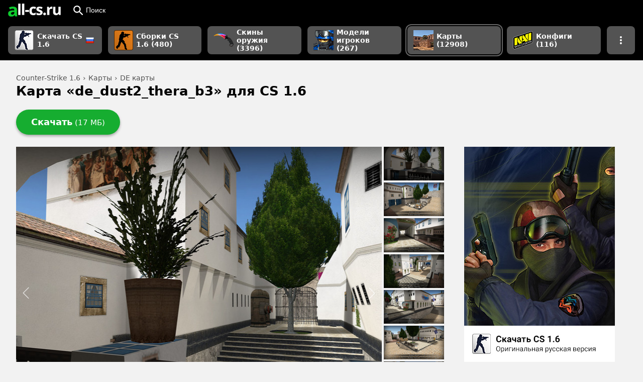

--- FILE ---
content_type: text/html
request_url: https://all-cs.ru/cs16/maps/de/de_dust2_thera_b3.html
body_size: 11301
content:
<!DOCTYPE html>
<html lang="ru">
<head>
    <meta charset="utf-8">
  <title>Карта «de_dust2_thera_b3» для CS 1.6 - скачать на All-CS.ru</title>
  <meta name="description" content="Карта «de_dust2_thera_b3» для Counter-Strike 1.6 имеет простую установку и скачивается без регистрации и ожидания.">
  <meta property="og:image" content="https://all-cs.ru/storage/styles/social/21037.png">
  <meta name="viewport" content="width=device-width, initial-scale=1">
  <link rel="dns-prefetch" href="https://mc.yandex.ru">
  <link rel="dns-prefetch" href="https://www.google-analytics.com">
  <link rel="icon" type="image/png" href="/sites/all/themes/zen/img/favicon/favicon-16.png" sizes="16x16">
  <link rel="icon" type="image/png" href="/sites/all/themes/zen/img/favicon/favicon-32.png" sizes="32x32">
  <link rel="icon" type="image/png" href="/sites/all/themes/zen/img/favicon/favicon-96.png" sizes="96x96">
  <link rel="icon" type="image/png" href="/sites/all/themes/zen/img/favicon/favicon-120.png" sizes="120x120">
  <meta name="theme-color" content="#000">
  <link rel="canonical" href="https://all-cs.ru/cs16/maps/de/de_dust2_thera_b3.html">
      <link rel="preload" href="https://all-cs.ru/storage/styles/medium_size/public/screenshots/cs16/de_dust2_thera_b3.jpg?itok=LKUMeAia" as="image">
    <script defer src="/sites/all/themes/zen/js/scripts-3.15.min.js"></script>
  <style>a,article,aside,b,body,div,em,figcaption,figure,form,h1,header,html,img,li,nav,ol,p,span,strong,ul{margin:0;padding:0;border:0;font-size:100%;vertical-align:baseline}article,aside,figcaption,figure,header,nav{display:block}body{line-height:1}ol,ul{list-style:none}button{background:0 0;border:0;padding:0}*{box-sizing:border-box}a:link{text-decoration:none;outline:0}body,html{font-family:system-ui,-apple-system,BlinkMacSystemFont,"Segoe UI",Roboto,Ubuntu,"Helvetica Neue",Arial,sans-serif;background:#f2f2f2;height:100%}.header{width:100%;height:auto;background:#000}.header__common{position:relative;display:flex;margin:0 auto;width:100%;height:40px;align-items:center}.header__logo{display:flex;align-items:center;padding:0 12px}#search-mobile-button{width:50px;height:100%;position:absolute;top:0;right:0;color:#fff;background:url(/sites/all/themes/zen/img/search.svg) center no-repeat #000;border:0;display:none}.header__search{display:none;padding:2px 0;vertical-align:top;margin-left:8px;flex-wrap:nowrap;flex-direction:column;justify-content:center;width:auto;flex:1}.form-item-search-block-form{float:left}#edit-search-block-form--2{height:32px;width:250px;padding:0 9px;background:#535353;border:0;color:#fff;font-size:16px;vertical-align:top;border-radius:4px 0 0 4px}#search-block-form .form-submit{height:32px;width:40px;background:url(/sites/all/themes/zen/img/search.svg) center/28px no-repeat #535353;border:0;border-radius:0 4px 4px 0}#edit-search-block-form--2::-webkit-input-placeholder{color:#aaa;font-size:14px;line-height:18px;opacity:100}#edit-search-block-form--2::-moz-placeholder{color:#aaa;opacity:100}.form-actions{display:flex}#breadcrumbs{color:#515151;font-size:14px;margin-bottom:6px}#breadcrumbs li{display:inline}#breadcrumbs li::after{content:" › ";margin:0 1px}#breadcrumbs li:last-child:after{content:""}#breadcrumbs a{color:#515151;text-decoration:none}.page-title{display:flex;line-height:140%}h1{font-size:30px;font-weight:700;line-height:1em}figcaption{font-size:80%;text-align:center}.dropdown-install ol,.ul_rounded{list-style:none;counter-reset:my-awesome-counter;margin:1em 0}.dropdown-install ol li,.ul_rounded li{counter-increment:my-awesome-counter;padding-left:3em;position:relative;min-height:2.5em;padding-top:.33em;padding-bottom:.33em;margin:.5em 0}.dropdown-install ol li::before,.ul_rounded li::before{content:counter(my-awesome-counter);font-weight:700;height:2em;width:2em;display:inline-flex;align-items:center;justify-content:center;border-radius:100px;color:green;border-image:initial;position:absolute;left:0;top:0;border:1px solid green}.main-section{display:flex;flex-direction:row;align-items:start}.node__download-wrapper{color:#fff;border-radius:90px;height:50px;background:#16ad30;box-shadow:0 3px 5px rgba(0,0,0,.3);overflow:hidden;display:flex;margin-right:20px;z-index:50;position:relative}.node__download-wrapper a{text-decoration:none;color:#fff;height:50px;display:flex;flex-direction:column;align-items:center;justify-content:center;width:100%;z-index:30}.download-button{padding:0 30px}.node_download-button{font-size:18px;font-weight:700}.node__download-size{color:#fff;font-weight:400;font-size:15px}.node-wrapper{display:flex;position:relative;width:100%;max-width:852px}.node-buttons{position:relative;display:flex;margin:24px 0}.node__description{font-size:13px;color:#222;line-height:135%;width:100%;background:#fff;margin-top:23px}.node__description p{margin:1em 0}.node__main-wrapper{display:flex;flex-flow:column;flex:0 1 auto;max-width:728px;width:100%;position:relative}.node__thumbs{display:flex;flex:0 2 auto;margin-left:4px}.node__thumbs ul{max-height:560px;overflow-y:auto}.node__thumbs li{max-width:120px;min-width:75px;position:relative;margin-bottom:4px}.node__thumbs a{width:100%;height:100%;display:flex;justify-content:center;align-items:center}.node__thumbs img{width:100%;display:block}.favourite-term{margin-left:40px;width:320px;height:600px}.node__images{position:relative;width:100%;background:#d2d2d2;overflow:hidden;padding-bottom:80%}.zoom-hover-big{width:100%;height:100%;background-image:url(/sites/all/themes/zen/img/search.svg);background-repeat:no-repeat;background-position:center;position:absolute;opacity:0;display:none;background-size:50px}.normal-size{height:100%;width:100%;display:flex;justify-content:center;align-items:center;position:absolute}.normal-size img{display:block;max-height:100%;position:absolute;left:50%;top:50%;transform:translate(-50%,-50%)}.teaser-lazy{display:none;position:absolute;max-height:100%;left:50%;top:50%;transform:translate(-50%,-50%)}.node__description-titles{height:41px;display:flex;position:relative;color:#333;font-size:13px;border-bottom:1px solid #ccc}.node__description-titles a{padding:1px 14px 0;height:40px;line-height:38px;display:block;color:#333;text-decoration:none;font-weight:700}.node__description-titles li{display:flex}.node__description-author{position:absolute;right:8px;height:100%;align-items:center;display:flex}.node__description-body{z-index:100;background:#fff;font-size:14px}.dropdown-install{max-width:100%;display:none;z-index:2;border-top:5px solid #f2f2f2;padding:20px}.dropdown-install hr{margin:2em 0;color:#ddd;background:#ddd;border:0;height:1px}.dropdown-install-title{font-size:16px;font-weight:700}.node__description-items{padding:5px;display:flex;border-bottom:1px solid #e5e5e5;min-height:32px;align-items:center}.node__description-items a{color:#175280}.node__description-items:last-of-type{border-bottom:none}.items-title{width:45%}.items-desc{width:55%;color:#888}.items-desc li{display:inline;margin-right:3px}.items-desc li:after{content:", "}.items-desc li:last-child::after{content:""}.node__description-more{margin:20px 20px 1em}.node__description-count{color:#888}.next,.prev{position:absolute;display:block;right:0;top:0;width:70px;height:100%;z-index:5}.next:before,.prev:before{content:"";width:40px;height:35px;top:0;bottom:0;right:0;margin:auto 0;z-index:1000;background:url(/sites/all/themes/zen/img/next.svg) no-repeat;position:absolute;display:block;background-position:center;background-size:35px;transform:scale(.86);opacity:.7}.prev{left:0;transform:rotate(180deg)}.faq-item{margin:1em 0!important;font-size:1em;box-shadow:rgba(0,0,0,.2) 0 1px 2px;border-radius:4px;overflow:hidden;min-height:2.5em}.install__faq-title{color:#222;font-size:16px;font-weight:700;margin:1em 0;display:block}.install__answer{padding:0 12px;display:none}.install__answer-question{height:100%;background:#e4e5e5;display:flex;padding:5px 32px 5px 12px;position:relative;color:#333;min-height:inherit;align-items:center}.install__answer-question:after{content:"";position:absolute;right:10px;top:0;background:url(/sites/all/themes/zen/img/dropdown.svg) center/.8em no-repeat;height:100%;width:16px}.install__answer-question img{margin-right:8px;max-height:1.5em}.collapsed{display:flex;flex-direction:column;margin:1em 0!important;font-size:1em;min-height:2.5em}.collapsed p{margin:1em 0}.collapsed li{margin:.32em 0}.collapsed__button{box-shadow:rgba(0,0,0,.2) 0 1px 2px;height:100%;background:#e4e5e5;display:flex;padding:5px 32px 5px 12px;position:relative;color:#333;min-height:inherit;align-items:center}.collapsed__button:after{content:"";position:absolute;right:10px;top:0;background:url(/sites/all/themes/zen/img/dropdown.svg) center/.8em no-repeat;height:100%;width:16px}.collapsed__content{display:none;padding:0 12px;line-height:1.5em;background:#f9f9f9}.collapsed__content figure{margin:1em 0;display:flex;flex-direction:column;align-items:center;justify-content:center}.collapsed__content figcaption{margin-top:8px;opacity:.64}.collapsed__content img{display:block;max-width:100%}.collapsed_theme_border_orange{border-left:6px solid orange}.collapsed_theme_border_green{border-left:6px solid #29cc29}.collapsed_theme_border_lagoon{border-left:6px solid #00c2e0}.collapsed__button_rounded{border-radius:4px}.primary-nav{display:grid;grid-gap:12px;grid-template-columns:repeat(6,1fr) 56px;grid-auto-rows:minmax(56px,auto);padding:12px 32px;max-width:1552px;width:100%;margin:0 auto}.primary-nav__button{background:#535353;box-shadow:0 1px 2px #000;font-weight:700;color:#fff}.primary-nav__button .button__section{width:100%;justify-content:flex-start}.primary-nav__ending-icon{margin-left:4px}.slider__slide{display:none}.wideSection{display:block;width:100%}.wideSection__middle{display:block;width:100%;max-width:1552px;padding:0 32px;margin:0 auto}.wideSection_main{margin-top:28px;display:flex;flex-direction:column}.button{position:relative;display:flex;align-items:center;flex-shrink:0;overflow:hidden;line-height:120%}.button__section{position:relative;display:flex;justify-content:center;align-items:center;height:100%;padding:0 16px}.button__badge{display:flex;justify-content:center;align-items:center}.button__label{display:flex;align-items:center}.button_shape_rounded-more{border-radius:8px;overflow:hidden}.button_size_m{font-size:14px;height:40px}.button_size_m .button__section{min-width:40px;min-height:40px}.button_size_m .button__badge{margin:0 6px 0 -4px}.button_size_xl{font-size:14px;height:56px}.button_size_xl .button__section{min-width:56px;min-height:56px}.button_size_xl .button__badge{margin:0 6px 0 -4px}.button_size_xl .button__label{font-size:14px}.button_size_xl img{max-height:40px;width:auto}.button_theme_text-white{color:#fff}.hero__heading{margin-bottom:12px;grid-area:header;white-space:nowrap}.hero__screenshots{display:grid;grid-gap:4px;grid-template-columns:repeat(3,1fr);grid-auto-rows:auto;grid-area:screens}.hero__desc{grid-area:desc;overflow:hidden;font-size:16px;line-height:150%;margin-bottom:4px}.hero__action-buttons{position:relative;display:flex;flex-flow:row nowrap;margin-top:12px;margin-bottom:6px;grid-area:buttons;gap:12px}.acsSlider__frontpage{grid-area:screens}.primary-nav__button_active{box-shadow:0 0 0 2px #000,0 0 0 4px #666}.toDropdown{display:none}@media screen and (max-width:950px){.sliderContainer{width:100%;padding:0 12px}.header__common{border:none}.primary-nav__button{height:48px;order:1}.primary-nav__button .button__badge{max-height:32px;max-width:32px;width:auto;height:auto}.button_size_m{height:48px}.button_size_m .button__section{min-height:48px;min-width:48px}.wideSection__middle{padding:0}.page-title{padding:0 12px}.main-section{padding:0;flex-direction:column}.node__main-wrapper{width:100%;max-width:100%;padding:12px}.node__thumbs{display:none}.node-wrapper{max-width:100%;padding:0;margin:0}#breadcrumbs{padding-left:12px}h1{font-size:24px;line-height:140%}.node__description-items{height:auto!important}.items-desc li{display:inline-block!important;padding:2px 0}.node-buttons{width:100%;margin:20px auto 0}.node__download{width:100%;padding:0 12px}.node__download-wrapper{border-radius:8px;margin:0;height:50px}.install__answer img{max-width:100%}.favourite-term{width:100%;margin:0 0 20px;display:none;justify-content:center}.header__search{display:none;position:absolute;left:0;top:0;padding:0;width:100%;border:0;height:100%;margin-left:0}#search-mobile-button{display:flex}#search-block-form>div{display:flex;width:100%;height:100%}.form-item-search-block-form{flex:1;height:100%}#edit-search-block-form--2{width:100%;height:100%;background:#fff;box-shadow:none;border-radius:0;color:#000}#search-block-form{width:100%;height:100%}#search-block-form .form-submit,.header__searchButton{display:none}.primary-nav{grid-gap:4px;grid-auto-rows:minmax(48px,auto);padding:12px;overflow-y:scroll;grid-auto-flow:column;grid-template-columns:max-content;grid-auto-columns:max-content}.primary-nav::-webkit-scrollbar{display:none}.primary-nav__sborki{order:10}.primary-nav__frontpage{order:9}.primary-nav__button_active{margin-right:4px;margin-left:4px;order:0}.toDropdown{display:flex}.dropdown-trigger--desktopOnly{display:none}.wideSection_main{margin-top:20px}.node__main-wrapper{overflow:hidden;padding-left:0;padding-right:0}.node__images{display:flex;overflow:visible;padding:0;gap:8px;background:0 0;will-change:transform}.prev_next{display:none}.normal-size{width:calc(100% - 16px);background:#d1d1d1;border-radius:12px;overflow:hidden;display:flex;flex-shrink:0;position:relative}.normal-size img{max-width:100%;max-height:100%;height:auto;position:relative;left:unset;top:unset;transform:unset}}@media screen and (min-width:1000px) and (max-width:1500px){.header__common{padding:0 4px;height:40px;align-items:center}.primary-nav{max-width:100%;grid-template-columns:repeat(6,auto) 56px;padding-right:16px;padding-left:16px}h1{font-size:26px}}</style>  <link rel="preload" media="all" href="/sites/all/themes/zen/css/common/style-98109ae570.min.css" as="style" onload="this.onload=null;this.rel='stylesheet'">
  <noscript><link rel="stylesheet" media="all" href="/sites/all/themes/zen/css/common/style-98109ae570.min.css"></noscript>
</head>

<body>

  <header class="header"><div class="header__common"> <a class="header__logo" href="/" title="Главная страница all-cs.ru"> <img srcset="/sites/all/themes/zen/img/logo/logo_a.png, /sites/all/themes/zen/img/logo/logo_a_2x.png 2x" src="/sites/all/themes/zen/img/logo/logo.png" width="105" height="26" alt="all-cs.ru"> </a> <button class="button button_size_m button_theme_text-white header__searchButton" id="header__searchButton"> <span class="button__section"> <svg class="button__badge" xmlns="http://www.w3.org/2000/svg" height="20" viewBox="2 2 18 18" width="20" fill="#fff"> <path d="M0 0h24v24H0z" fill="none" /> <path d="M15.5 14h-.79l-.28-.27C15.41 12.59 16 11.11 16 9.5 16 5.91 13.09 3 9.5 3S3 5.91 3 9.5 5.91 16 9.5 16c1.61 0 3.09-.59 4.23-1.57l.27.28v.79l5 4.99L20.49 19l-4.99-5zm-6 0C7.01 14 5 11.99 5 9.5S7.01 5 9.5 5 14 7.01 14 9.5 11.99 14 9.5 14z" /> </svg> Поиск </span> </button> <button id="search-mobile-button" aria-label="Поиск"></button><div class="header__search" id="header__search"><form onsubmit="if(this.search_block_form.value==&#039;Search&#039;){ alert(&#039;Please enter a search&#039;); return false; }" action="/cs16/maps/de/de_dust2_thera_b3.html" method="post" id="search-block-form" accept-charset="UTF-8"><div><div class="form-item form-type-textfield form-item-search-block-form"> <input placeholder="Поиск сборки, модели и т.п." type="search" id="edit-search-block-form--2" name="search_block_form" value="" size="40" maxlength="128" class="form-text" /></div><div class="form-actions form-wrapper" id="edit-actions"><input type="submit" id="edit-submit" value="" name="op" class="form-submit" /></div><input type="hidden" name="form_build_id" value="form-uLZAzcgq4FAv6RxG9fdM4EBD_xEow4coSlakc_MThLE" /><input type="hidden" name="form_id" value="search_block_form" /></div></form></div></div> <nav class="primary-nav"> <a class="button button_size_xl button_shape_rounded-more primary-nav__button primary-nav__frontpage" href="/"> <span class="button__section"> <img class="button__badge" srcset="/storage/upl_images/sub-header/sborki/default/sborki_m.png, /storage/upl_images/sub-header/sborki/default/sborki_mp.png 2x" src="/storage/upl_images/sub-header/sborki/default/sborki_m.png" width="40" height="40" alt=""> <span class="button__label">Скачать CS 1.6 <img src="/sites/all/themes/zen/img/icons/flags/ru.png" width="16" height="16" class="primary-nav__ending-icon" title="Русская версия"> </span> </span> </a> <a class="button button_size_xl button_shape_rounded-more primary-nav__button primary-nav__sborki" href="/cs16/sborki"> <span class="button__section"> <img class="button__badge" srcset="/storage/upl_images/sub-header/sborki/default2/sborki-cs-16_m.png, /storage/upl_images/sub-header/sborki/default2/sborki-cs-16_mp.png 2x" src="/storage/upl_images/sub-header/sborki/default2/sborki-cs-16_m.png" width="38" height="40" alt=""> <span class="button__label">Сборки CS 1.6 (480)</span> </span> </a> <a class="button button_size_xl button_shape_rounded-more primary-nav__button " href="/cs16/weapon-skins"> <span class="button__section"> <img class="button__badge" srcset="/storage/upl_images/sub-header/weapon-skins/default2/weapon-skins_m.png, /storage/upl_images/sub-header/weapon-skins/default2/weapon-skins_mp.png 2x" src="/storage/upl_images/sub-header/weapon-skins/default2/weapon-skins_m.png" width="40" height="28" alt=""> <span class="button__label">Скины оружия (3396)</span> </span> </a> <a class="button button_size_xl button_shape_rounded-more primary-nav__button " href="/cs16/player-skins"> <span class="button__section"> <img class="button__badge" srcset="/storage/upl_images/sub-header/player-models/default/player-models_m.png, /storage/upl_images/sub-header/player-models/default/player-models_mp.png 2x" src="/storage/upl_images/sub-header/player-models/default/player-models_m.png" width="40" height="40" alt=""> <span class="button__label">Модели игроков (267)</span> </span> </a> <a class="button button_size_xl button_shape_rounded-more primary-nav__button primary-nav__button_active " href="/cs16/maps"> <span class="button__section"> <img class="button__badge" srcset="/storage/upl_images/sub-header/maps/default/maps_m.png, /storage/upl_images/sub-header/maps/default/maps_mp.png 2x" src="/storage/upl_images/sub-header/maps/default/maps_m.png" width="40" height="40" alt=""> <span class="button__label">Карты (12908)</span> </span> </a> <a class="button button_size_xl button_shape_rounded-more primary-nav__button " href="/cs16/configs"> <span class="button__section"> <img class="button__badge" srcset="/storage/upl_images/sub-header/configs/default/configs_m.png, /storage/upl_images/sub-header/configs/default/configs_mp.png 2x" src="/storage/upl_images/sub-header/configs/default/configs_m.png" width="40" height="36" alt=""> <span class="button__label">Конфиги (116)</span> </span> </a> <a class="button button_size_xl button_shape_rounded-more primary-nav__button toDropdown " href="/cs16/graffiti"> <span class="button__section"> <img class="button__badge" srcset="/storage/upl_images/sub-header/graffiti/default/graffiti_m.png, /storage/upl_images/sub-header/graffiti/default/graffiti_mp.png 2x" src="/storage/upl_images/sub-header/graffiti/default/graffiti_m.png" width="40" height="40" alt=""> <span class="button__label">Граффити (214)</span> </span> </a> <button class="button button_size_xl button_shape_rounded-more primary-nav__button dropdown-trigger--desktopOnly" aria-label="Показать больше разделов навигации"> <span class="button__section dropdown-trigger" data-dropdown="primary-nav__dropdown" data-side="right"> <svg height="24" width="24"> <path d="M0 0h24v24H0z" fill="none"></path> <path d="M12 8c1.1 0 2-.9 2-2s-.9-2-2-2-2 .9-2 2 .9 2 2 2zm0 2c-1.1 0-2 .9-2 2s.9 2 2 2 2-.9 2-2-.9-2-2-2zm0 6c-1.1 0-2 .9-2 2s.9 2 2 2 2-.9 2-2-.9-2-2-2z" fill="#fff"></path> </svg> </span> </button> </nav></header> <main class="wideSection"><div class="wideSection__middle wideSection_main"> <nav id="breadcrumbs"><ul itemscope itemtype="https://schema.org/BreadcrumbList"><li itemprop="itemListElement" itemscope itemtype="https://schema.org/ListItem"><a itemprop="item" href="/"><span itemprop="name">Counter-Strike 1.6</span></a><meta itemprop="position" content="1" /></li><li itemprop="itemListElement" itemscope itemtype="https://schema.org/ListItem"><a itemprop="item" href="/cs16/maps"><span itemprop="name">Карты</span></a><meta itemprop="position" content="2" /></li><li itemprop="itemListElement" itemscope itemtype="https://schema.org/ListItem"><a itemprop="item" href="/cs16/maps/de"><span itemprop="name">DE карты</span></a><meta itemprop="position" content="3" /></li></ul> </nav> <article><div class="page-title"><h1>Карта «de_dust2_thera_b3» для CS 1.6</h1></div><ul id="abuttons" class="node-buttons"><li class="node__download"><div class="node__download-wrapper "> <a href="https://dl.all-cs.ru/cs16/maps/de/de_dust2_thera_b3.zip" class="download-button manual " id="manual-url"><div> <span class="node_download-button">Скачать</span> <span class="node__download-size">(17 МБ)</span></div> </a></div></li></ul><div class="main-section"><div class="node-wrapper"><div class="node__main-wrapper"><div class="sliderContainer"><div class="node__images "> <a class="prev_next prev" data-number="-1"></a> <a class="prev_next next" data-number="1"></a><div id="tab-1" class="slider__slide slider__slide-1 normal-size "><div class="zoom-hover-big jok zoom-1"></div> <img src="https://all-cs.ru/storage/styles/medium_size/public/screenshots/cs16/de_dust2_thera_b3.jpg?itok=LKUMeAia" height="582" width="1035" alt="«de_dust2_thera_b3» для CS 1.6"></div><div id="tab-2" class="slider__slide slider__slide-2 normal-size "><div class="zoom-hover-big jok zoom-2"></div> <img src="https://all-cs.ru/storage/styles/medium_size/public/screenshots/cs16/de_dust2_thera_b3_0.jpg?itok=1OqEZP_8" height="582" width="1035" alt="«de_dust2_thera_b3» для CS 1.6"></div><div id="tab-3" class="slider__slide slider__slide-3 normal-size "><div class="zoom-hover-big jok zoom-3"></div> <img src="https://all-cs.ru/storage/styles/medium_size/public/screenshots/cs16/de_dust2_thera_b3_1.jpg?itok=5pZ-LtKp" height="582" width="1035" alt="«de_dust2_thera_b3» для CS 1.6"></div><div id="tab-4" class="slider__slide slider__slide-4 normal-size "><div class="zoom-hover-big jok zoom-4"></div> <img src="https://all-cs.ru/storage/styles/medium_size/public/screenshots/cs16/de_dust2_thera_b3_2.jpg?itok=3Joxk-bI" height="582" width="1035" alt="«de_dust2_thera_b3» для CS 1.6"></div><div id="tab-5" class="slider__slide slider__slide-5 normal-size "><div class="zoom-hover-big jok zoom-5"></div> <img src="https://all-cs.ru/storage/styles/medium_size/public/screenshots/cs16/de_dust2_thera_b3_3.jpg?itok=7LwNMB_k" height="582" width="1035" alt="«de_dust2_thera_b3» для CS 1.6"></div><div id="tab-6" class="slider__slide slider__slide-6 normal-size "><div class="zoom-hover-big jok zoom-6"></div> <img src="https://all-cs.ru/storage/styles/medium_size/public/screenshots/cs16/de_dust2_thera_b3_4.jpg?itok=Zkd4jW7p" height="582" width="1035" alt="«de_dust2_thera_b3» для CS 1.6"></div><div id="tab-7" class="slider__slide slider__slide-7 normal-size "><div class="zoom-hover-big jok zoom-7"></div> <img src="https://all-cs.ru/storage/styles/medium_size/public/screenshots/cs16/de_dust2_thera_b3_5.jpg?itok=f2E1KepL" height="582" width="1035" alt="«de_dust2_thera_b3» для CS 1.6"></div><div id="tab-8" class="slider__slide slider__slide-8 normal-size "><div class="zoom-hover-big jok zoom-8"></div> <img src="https://all-cs.ru/storage/styles/medium_size/public/screenshots/cs16/de_dust2_thera_b3_6.jpg?itok=EEofAr92" height="582" width="1035" alt="«de_dust2_thera_b3» для CS 1.6"></div><div id="tab-9" class="slider__slide slider__slide-9 normal-size "><div class="zoom-hover-big jok zoom-9"></div> <img src="https://all-cs.ru/storage/styles/medium_size/public/screenshots/cs16/de_dust2_thera_b3_7.jpg?itok=HRv4nfo1" height="582" width="1035" alt="«de_dust2_thera_b3» для CS 1.6"></div><div id="tab-10" class="slider__slide slider__slide-10 normal-size "><div class="zoom-hover-big jok zoom-10"></div> <img src="https://all-cs.ru/storage/styles/medium_size/public/screenshots/cs16/de_dust2_thera_b3_8.jpg?itok=4ljEucAA" height="582" width="1035" alt="«de_dust2_thera_b3» для CS 1.6"></div><div id="tab-11" class="slider__slide slider__slide-11 normal-size "><div class="zoom-hover-big jok zoom-11"></div> <img src="https://all-cs.ru/storage/styles/medium_size/public/screenshots/cs16/de_dust2_thera_b3_9.jpg?itok=55QTb3Nd" height="582" width="1035" alt="«de_dust2_thera_b3» для CS 1.6"></div><div id="tab-12" class="slider__slide slider__slide-12 normal-size "><div class="zoom-hover-big jok zoom-12"></div> <img src="https://all-cs.ru/storage/styles/medium_size/public/screenshots/cs16/de_dust2_thera_b3_10.jpg?itok=d-AD_IqE" height="582" width="1035" alt="«de_dust2_thera_b3» для CS 1.6"></div><div id="tab-13" class="slider__slide slider__slide-13 normal-size "><div class="zoom-hover-big jok zoom-13"></div> <img src="https://all-cs.ru/storage/styles/medium_size/public/screenshots/cs16/de_dust2_thera_b3_11.jpg?itok=yVWtHyew" height="582" width="1035" alt="«de_dust2_thera_b3» для CS 1.6"></div><div id="tab-14" class="slider__slide slider__slide-14 normal-size "><div class="zoom-hover-big jok zoom-14"></div> <img src="https://all-cs.ru/storage/styles/medium_size/public/screenshots/cs16/de_dust2_thera_b3_12.jpg?itok=0BPwhdtb" height="582" width="1035" alt="«de_dust2_thera_b3» для CS 1.6"></div><div id="tab-15" class="slider__slide slider__slide-15 normal-size "><div class="zoom-hover-big jok zoom-15"></div> <img src="https://all-cs.ru/storage/styles/medium_size/public/screenshots/cs16/de_dust2_thera_b3_13.jpg?itok=_GSKUDRD" height="582" width="1035" alt="«de_dust2_thera_b3» для CS 1.6"></div><div id="tab-16" class="slider__slide slider__slide-16 normal-size "><div class="zoom-hover-big jok zoom-16"></div> <img src="https://all-cs.ru/storage/styles/medium_size/public/screenshots/cs16/de_dust2_thera_b3_14.jpg?itok=38QJmM4M" height="582" width="1035" alt="«de_dust2_thera_b3» для CS 1.6"></div><div id="tab-17" class="slider__slide slider__slide-17 normal-size "><div class="zoom-hover-big jok zoom-17"></div> <img src="https://all-cs.ru/storage/styles/medium_size/public/screenshots/cs16/de_dust2_thera_b3_15.jpg?itok=U0wAl33-" height="582" width="1035" alt="«de_dust2_thera_b3» для CS 1.6"></div><div id="tab-18" class="slider__slide slider__slide-18 normal-size "><div class="zoom-hover-big jok zoom-18"></div> <img src="https://all-cs.ru/storage/styles/medium_size/public/screenshots/cs16/de_dust2_thera_b3_16.jpg?itok=c4kk4dG3" height="582" width="1035" alt="«de_dust2_thera_b3» для CS 1.6"></div><div id="tab-19" class="slider__slide slider__slide-19 normal-size "><div class="zoom-hover-big jok zoom-19"></div> <img src="https://all-cs.ru/storage/styles/medium_size/public/screenshots/cs16/de_dust2_thera_b3_17.jpg?itok=pLZl_7HC" height="582" width="1035" alt="«de_dust2_thera_b3» для CS 1.6"></div><div id="tab-20" class="slider__slide slider__slide-20 normal-size "><div class="zoom-hover-big jok zoom-20"></div> <img src="https://all-cs.ru/storage/styles/medium_size/public/screenshots/cs16/de_dust2_thera_b3_18.jpg?itok=pwujt61z" height="582" width="1035" alt="«de_dust2_thera_b3» для CS 1.6"></div><div id="tab-21" class="slider__slide slider__slide-21 normal-size "><div class="zoom-hover-big jok zoom-21"></div> <img src="https://all-cs.ru/storage/styles/medium_size/public/screenshots/cs16/de_dust2_thera_b3_19.jpg?itok=Irzu3uEE" height="582" width="1035" alt="«de_dust2_thera_b3» для CS 1.6"></div><div id="tab-22" class="slider__slide slider__slide-22 normal-size "><div class="zoom-hover-big jok zoom-22"></div> <img src="https://all-cs.ru/storage/styles/medium_size/public/screenshots/cs16/de_dust2_thera_b3_20.jpg?itok=1OKThM2_" height="582" width="1035" alt="«de_dust2_thera_b3» для CS 1.6"></div><div id="tab-23" class="slider__slide slider__slide-23 normal-size "><div class="zoom-hover-big jok zoom-23"></div> <img src="https://all-cs.ru/storage/styles/medium_size/public/screenshots/cs16/de_dust2_thera_b3_21.jpg?itok=YUqbDvZZ" height="582" width="1035" alt="«de_dust2_thera_b3» для CS 1.6"></div><div id="tab-24" class="slider__slide slider__slide-24 normal-size "><div class="zoom-hover-big jok zoom-24"></div> <img src="https://all-cs.ru/storage/styles/medium_size/public/screenshots/cs16/de_dust2_thera_b3_22.jpg?itok=66lJOse-" height="582" width="1035" alt="«de_dust2_thera_b3» для CS 1.6"></div><div id="tab-25" class="slider__slide slider__slide-25 normal-size "><div class="zoom-hover-big jok zoom-25"></div> <img src="https://all-cs.ru/storage/styles/medium_size/public/screenshots/cs16/de_dust2_thera_b3_23.jpg?itok=SZO-2Pd7" height="582" width="1035" alt="«de_dust2_thera_b3» для CS 1.6"></div></div></div><div class="node__description"><ul class="node__description-titles"><li class="node__description-first"><a href="#desc-tab">Описание файла</a></li><li class="node__description-author"> Автор: xZenon</li></ul><div id='desc-tab' class="node__description-body"><div class="node__description-more"><div class="node__description-items"><div class="items-title">Тип карты</div><div class="items-desc"><ul><li> <a href="/cs16/maps/de">DE карты <span class="node__description-count">(2443)</span></a></li></ul></div></div><div class="node__description-items"><div class="items-title">Дата релиза</div><div class="items-desc"><ul><li> <a href="/cs16/2019">2019 <span class="node__description-count">(357)</span></a></li></ul></div></div></div><div class="dropdown-install-button">Как установить</div><div class="dropdown-install"><div class="dropdown-install-title">Как установить</div><div id='install-tab' class="node__description-install"><div class="install__steps"><p>Установка стандартная, как у любой другой карты. <strong>Скопируйте папки и файлы</strong> из архива <strong>в папку cstrike</strong>&nbsp;вашей Counter-Strike&nbsp;1.6.</p><p>Подробный разбор в нашем исчерпывающем руководстве&nbsp;"<a href="/cs16/maps/how-to-install-maps.html">Как установить карты для CS 1.6</a>".</p></div><hr><div class="install__faq"> <span class="install__faq-title">Часто задаваемые вопросы</span><div class="collapsed"><div class="collapsed__button collapsed__button_rounded collapsed_theme_border_green">Не знаете куда установлена ваша Counter-Strike 1.6?</div><div class="collapsed__content"><p>Выберите вашу версию игры:</p><div class="faq-item"><div class="install__answer-question"><img alt="" src="/test1/art-pics/cs16-icon.png" /> Non-Steam</div><div class="install__answer"><ol class="ul_rounded"><li>Нажмите <b>правой кнопкой мышки на ярлык игры</b> (например, на рабочем столе)</li><li>Выберите <b>«Расположение файла»</b></li></ol><p>Открывшаяся папка и будет местом, куда установлена игра.</p><figure class="image"><img alt="Как узнать куда установлена CS 1.6 Non-Steam " height="148" src="/test1/art-pics/non-steam-dir.jpg" width="385" /><figcaption>Как узнать куда установлена CS 1.6 Non-Steam</figcaption></figure></div></div><div class="faq-item"><div class="install__answer-question"><img alt="" src="/test1/art-pics/steam-icon.png" /> Steam</div><div class="install__answer"><ol class="ul_rounded"><li>Зайдите в <b>Библиотеку</b> Steam (где список всех ваших игр)</li><li>Нажмите <b>правой кнопкой мышки на Counter-Strike</b></li><li><b>Управление</b> › <b>Просмотреть локальные файлы</b></li></ol><p>Открывшаяся папка и будет местом, куда установлена игра.</p><figure class="image"><img alt="Как узнать куда установлена CS 1.6 Steam" height="600" src="/test1/art-pics/steam-library.jpg" width="505" /><figcaption>Как узнать куда установлена CS 1.6 Steam</figcaption></figure></div></div></div></div></div></div></div></div></div></div><div class="node__thumbs"><ul><li class="slider__thumb slider__thumb-0" data-number="0"> <a href="#tab-0" class="node__images-link"> <img src="https://all-cs.ru/storage/styles/small_size/public/screenshots/cs16/de_dust2_thera_b3.jpg?itok=2751_qgt" alt="Превью 0 – de_dust2_thera_b3"> </a></li><li class="slider__thumb slider__thumb-1" data-number="1"> <a href="#tab-1" class="node__images-link"> <img src="https://all-cs.ru/storage/styles/small_size/public/screenshots/cs16/de_dust2_thera_b3_0.jpg?itok=P1dXahOv" alt="Превью 1 – de_dust2_thera_b3"> </a></li><li class="slider__thumb slider__thumb-2" data-number="2"> <a href="#tab-2" class="node__images-link"> <img src="https://all-cs.ru/storage/styles/small_size/public/screenshots/cs16/de_dust2_thera_b3_1.jpg?itok=1Po8rHAS" alt="Превью 2 – de_dust2_thera_b3"> </a></li><li class="slider__thumb slider__thumb-3" data-number="3"> <a href="#tab-3" class="node__images-link"> <img src="https://all-cs.ru/storage/styles/small_size/public/screenshots/cs16/de_dust2_thera_b3_2.jpg?itok=ejcy2-jL" alt="Превью 3 – de_dust2_thera_b3"> </a></li><li class="slider__thumb slider__thumb-4" data-number="4"> <a href="#tab-4" class="node__images-link"> <img src="https://all-cs.ru/storage/styles/small_size/public/screenshots/cs16/de_dust2_thera_b3_3.jpg?itok=JOuChm7i" alt="Превью 4 – de_dust2_thera_b3"> </a></li><li class="slider__thumb slider__thumb-5" data-number="5"> <a href="#tab-5" class="node__images-link"> <img src="https://all-cs.ru/storage/styles/small_size/public/screenshots/cs16/de_dust2_thera_b3_4.jpg?itok=u8HfOglr" alt="Превью 5 – de_dust2_thera_b3"> </a></li><li class="slider__thumb slider__thumb-6" data-number="6"> <a href="#tab-6" class="node__images-link"> <img src="https://all-cs.ru/storage/styles/small_size/public/screenshots/cs16/de_dust2_thera_b3_5.jpg?itok=hlkiUisc" alt="Превью 6 – de_dust2_thera_b3"> </a></li><li class="slider__thumb slider__thumb-7" data-number="7"> <a href="#tab-7" class="node__images-link"> <img src="https://all-cs.ru/storage/styles/small_size/public/screenshots/cs16/de_dust2_thera_b3_6.jpg?itok=zx8whO5E" alt="Превью 7 – de_dust2_thera_b3"> </a></li><li class="slider__thumb slider__thumb-8" data-number="8"> <a href="#tab-8" class="node__images-link"> <img src="https://all-cs.ru/storage/styles/small_size/public/screenshots/cs16/de_dust2_thera_b3_7.jpg?itok=mo2Q2zZZ" alt="Превью 8 – de_dust2_thera_b3"> </a></li><li class="slider__thumb slider__thumb-9" data-number="9"> <a href="#tab-9" class="node__images-link"> <img src="https://all-cs.ru/storage/styles/small_size/public/screenshots/cs16/de_dust2_thera_b3_8.jpg?itok=Q0EkS63m" alt="Превью 9 – de_dust2_thera_b3"> </a></li><li class="slider__thumb slider__thumb-10" data-number="10"> <a href="#tab-10" class="node__images-link"> <img src="https://all-cs.ru/storage/styles/small_size/public/screenshots/cs16/de_dust2_thera_b3_9.jpg?itok=sVjP3piN" alt="Превью 10 – de_dust2_thera_b3"> </a></li><li class="slider__thumb slider__thumb-11" data-number="11"> <a href="#tab-11" class="node__images-link"> <img src="https://all-cs.ru/storage/styles/small_size/public/screenshots/cs16/de_dust2_thera_b3_10.jpg?itok=mMDeIYws" alt="Превью 11 – de_dust2_thera_b3"> </a></li><li class="slider__thumb slider__thumb-12" data-number="12"> <a href="#tab-12" class="node__images-link"> <img src="https://all-cs.ru/storage/styles/small_size/public/screenshots/cs16/de_dust2_thera_b3_11.jpg?itok=5qQZ1dXu" alt="Превью 12 – de_dust2_thera_b3"> </a></li><li class="slider__thumb slider__thumb-13" data-number="13"> <a href="#tab-13" class="node__images-link"> <img src="https://all-cs.ru/storage/styles/small_size/public/screenshots/cs16/de_dust2_thera_b3_12.jpg?itok=Q6ShsKeF" alt="Превью 13 – de_dust2_thera_b3"> </a></li><li class="slider__thumb slider__thumb-14" data-number="14"> <a href="#tab-14" class="node__images-link"> <img src="https://all-cs.ru/storage/styles/small_size/public/screenshots/cs16/de_dust2_thera_b3_13.jpg?itok=0dv6J2C2" alt="Превью 14 – de_dust2_thera_b3"> </a></li><li class="slider__thumb slider__thumb-15" data-number="15"> <a href="#tab-15" class="node__images-link"> <img src="https://all-cs.ru/storage/styles/small_size/public/screenshots/cs16/de_dust2_thera_b3_14.jpg?itok=_7ZkaVtn" alt="Превью 15 – de_dust2_thera_b3"> </a></li><li class="slider__thumb slider__thumb-16" data-number="16"> <a href="#tab-16" class="node__images-link"> <img src="https://all-cs.ru/storage/styles/small_size/public/screenshots/cs16/de_dust2_thera_b3_15.jpg?itok=rwzB-cnZ" alt="Превью 16 – de_dust2_thera_b3"> </a></li><li class="slider__thumb slider__thumb-17" data-number="17"> <a href="#tab-17" class="node__images-link"> <img src="https://all-cs.ru/storage/styles/small_size/public/screenshots/cs16/de_dust2_thera_b3_16.jpg?itok=ahHfkJqu" alt="Превью 17 – de_dust2_thera_b3"> </a></li><li class="slider__thumb slider__thumb-18" data-number="18"> <a href="#tab-18" class="node__images-link"> <img src="https://all-cs.ru/storage/styles/small_size/public/screenshots/cs16/de_dust2_thera_b3_17.jpg?itok=UJMtEQ_6" alt="Превью 18 – de_dust2_thera_b3"> </a></li><li class="slider__thumb slider__thumb-19" data-number="19"> <a href="#tab-19" class="node__images-link"> <img src="https://all-cs.ru/storage/styles/small_size/public/screenshots/cs16/de_dust2_thera_b3_18.jpg?itok=s_eenC5I" alt="Превью 19 – de_dust2_thera_b3"> </a></li><li class="slider__thumb slider__thumb-20" data-number="20"> <a href="#tab-20" class="node__images-link"> <img src="https://all-cs.ru/storage/styles/small_size/public/screenshots/cs16/de_dust2_thera_b3_19.jpg?itok=jEPkRBlE" alt="Превью 20 – de_dust2_thera_b3"> </a></li><li class="slider__thumb slider__thumb-21" data-number="21"> <a href="#tab-21" class="node__images-link"> <img src="https://all-cs.ru/storage/styles/small_size/public/screenshots/cs16/de_dust2_thera_b3_20.jpg?itok=wL5jYu99" alt="Превью 21 – de_dust2_thera_b3"> </a></li><li class="slider__thumb slider__thumb-22" data-number="22"> <a href="#tab-22" class="node__images-link"> <img src="https://all-cs.ru/storage/styles/small_size/public/screenshots/cs16/de_dust2_thera_b3_21.jpg?itok=WaV-vceT" alt="Превью 22 – de_dust2_thera_b3"> </a></li><li class="slider__thumb slider__thumb-23" data-number="23"> <a href="#tab-23" class="node__images-link"> <img src="https://all-cs.ru/storage/styles/small_size/public/screenshots/cs16/de_dust2_thera_b3_22.jpg?itok=f2bsjtN4" alt="Превью 23 – de_dust2_thera_b3"> </a></li><li class="slider__thumb slider__thumb-24" data-number="24"> <a href="#tab-24" class="node__images-link"> <img src="https://all-cs.ru/storage/styles/small_size/public/screenshots/cs16/de_dust2_thera_b3_23.jpg?itok=ch0rWDCO" alt="Превью 24 – de_dust2_thera_b3"> </a></li></ul></div></div><aside class="favourite-term"> <a href="/" onclick="ym(44822899, 'reachGoal', 'node-banner'); return true;"><img src="/sites/all/themes/zen/img/cs16_banner.jpg" alt="cs16_banner" width="300" height="460"></a> </aside></div> </article></div> </main> <aside class="wideSection wideSection--theme_divided"><div class="wideSection__middle feed-sample"> <header class="feed-sample__header"><div class="feed-sample__touch"><h2 class="feed-sample__heading">Похожие на «de_dust2_thera_b3»</h2></div> </header><div class="feed"> <article class="teaser elevation5" id="teaser-id-2"><div class="teaser__media"> <a href="/cs16/maps/de/css_dust20.html"> <img src="https://all-cs.ru/storage/styles/teaser/public/screenshots/cs16/css_dust20.jpg?itok=1lEV7D26" alt="css_dust20" class="tsr_preview teaser__img" > <img class="tsr_preview teaser-lazy-2 teaser-lazy" src="[data-uri]" data-src="https://all-cs.ru/storage/styles/teaser/public/screenshots/cs16/css_dust20_0.jpg?itok=PLF850yS" alt=""> <img class="tsr_preview teaser-lazy-3 teaser-lazy" src="[data-uri]" data-src="https://all-cs.ru/storage/styles/teaser/public/screenshots/cs16/css_dust20_1.jpg?itok=ezGpzPRt" alt=""> <img class="tsr_preview teaser-lazy-4 teaser-lazy" src="[data-uri]" data-src="https://all-cs.ru/storage/styles/teaser/public/screenshots/cs16/css_dust20_2.jpg?itok=dm3U5gGl" alt=""><div class="tsr_preview teaser-lazy-5 lazy-div"> <img src="/sites/all/themes/zen/img/image-placeholder_icon.svg" alt="Еще скрины внутри" width="48" height="48"> <span class="lazy-div_text">+1 внутри</span></div><div class="teaser-slider-wrapper"><div class="teaser-slider teaser-slider-1"></div><div class="teaser-slider teaser-slider-2"></div><div class="teaser-slider teaser-slider-3"></div><div class="teaser-slider teaser-slider-4"></div><div class="teaser-slider teaser-slider-5"></div></div> </a></div><div class="teaser__info"><h3 class="teaser__title"> <a href="/cs16/maps/de/css_dust20.html">css_dust20</a></h3> <footer class="teaser__tag-list"> <a class="button button_size_s button_theme_outline button_shape_circle teaser__tag-item" href="/cs16/maps/de"> <span class="button__section">DE карты</span> </a> <a class="button button_size_s button_theme_outline button_shape_circle teaser__tag-item" href="/cs16/2019"> <span class="button__section">2019</span> </a> <a class="button button_size_s button_theme_outline button_shape_circle teaser__tag-item" href="/cs16/maps/cs-go-maps"> <span class="button__section">Карты из CS:GO</span> </a> </footer></div> </article> <article class="teaser elevation5" id="teaser-id-3"><div class="teaser__media"> <a href="/cs16/maps/de/de_cache.html"> <img src="https://all-cs.ru/storage/styles/teaser/public/screenshots/cs16/de_cache_10.jpg?itok=PeOoqyd3" alt="de_cache" class="tsr_preview teaser__img" > <img class="tsr_preview teaser-lazy-2 teaser-lazy" src="[data-uri]" data-src="https://all-cs.ru/storage/styles/teaser/public/screenshots/cs16/de_cache_1.jpg?itok=4OHSNJnH" alt=""> <img class="tsr_preview teaser-lazy-3 teaser-lazy" src="[data-uri]" data-src="https://all-cs.ru/storage/styles/teaser/public/screenshots/cs16/de_cache_4.jpg?itok=zw_s9j8x" alt=""> <img class="tsr_preview teaser-lazy-4 teaser-lazy" src="[data-uri]" data-src="https://all-cs.ru/storage/styles/teaser/public/screenshots/cs16/de_cache.jpg?itok=FGLxal4e" alt=""><div class="tsr_preview teaser-lazy-5 lazy-div"> <img src="/sites/all/themes/zen/img/image-placeholder_icon.svg" alt="Еще скрины внутри" width="48" height="48"> <span class="lazy-div_text">+12 внутри</span></div><div class="teaser-slider-wrapper"><div class="teaser-slider teaser-slider-1"></div><div class="teaser-slider teaser-slider-2"></div><div class="teaser-slider teaser-slider-3"></div><div class="teaser-slider teaser-slider-4"></div><div class="teaser-slider teaser-slider-5"></div></div> </a></div><div class="teaser__info"><h3 class="teaser__title"> <a href="/cs16/maps/de/de_cache.html">de_cache</a></h3> <footer class="teaser__tag-list"> <a class="button button_size_s button_theme_outline button_shape_circle teaser__tag-item" href="/cs16/maps/de"> <span class="button__section">DE карты</span> </a> <a class="button button_size_s button_theme_outline button_shape_circle teaser__tag-item" href="/cs16/2019"> <span class="button__section">2019</span> </a> <a class="button button_size_s button_theme_outline button_shape_circle teaser__tag-item" href="/cs16/maps/cs-go-maps"> <span class="button__section">Карты из CS:GO</span> </a> </footer></div> </article> <article class="teaser elevation5" id="teaser-id-4"><div class="teaser__media"> <a href="/cs16/maps/de/de_canals-csgo.html"> <img src="https://all-cs.ru/storage/styles/teaser/public/screenshots/cs16/de_canals-csgo.jpg?itok=KIX562DB" alt="de_canals CS:GO" class="tsr_preview teaser__img" > <img class="tsr_preview teaser-lazy-2 teaser-lazy" src="[data-uri]" data-src="https://all-cs.ru/storage/styles/teaser/public/screenshots/cs16/de_canals-csgo_4.jpg?itok=EFJbgP7O" alt=""> <img class="tsr_preview teaser-lazy-3 teaser-lazy" src="[data-uri]" data-src="https://all-cs.ru/storage/styles/teaser/public/screenshots/cs16/de_canals-csgo_11.jpg?itok=jI2zYLIJ" alt=""> <img class="tsr_preview teaser-lazy-4 teaser-lazy" src="[data-uri]" data-src="https://all-cs.ru/storage/styles/teaser/public/screenshots/cs16/de_canals-csgo_1.jpg?itok=3-dyUxCc" alt=""><div class="tsr_preview teaser-lazy-5 lazy-div"> <img src="/sites/all/themes/zen/img/image-placeholder_icon.svg" alt="Еще скрины внутри" width="48" height="48"> <span class="lazy-div_text">+9 внутри</span></div><div class="teaser-slider-wrapper"><div class="teaser-slider teaser-slider-1"></div><div class="teaser-slider teaser-slider-2"></div><div class="teaser-slider teaser-slider-3"></div><div class="teaser-slider teaser-slider-4"></div><div class="teaser-slider teaser-slider-5"></div></div> </a></div><div class="teaser__info"><h3 class="teaser__title"> <a href="/cs16/maps/de/de_canals-csgo.html">de_canals CS:GO</a></h3> <footer class="teaser__tag-list"> <a class="button button_size_s button_theme_outline button_shape_circle teaser__tag-item" href="/cs16/maps/de"> <span class="button__section">DE карты</span> </a> <a class="button button_size_s button_theme_outline button_shape_circle teaser__tag-item" href="/cs16/2019"> <span class="button__section">2019</span> </a> <a class="button button_size_s button_theme_outline button_shape_circle teaser__tag-item" href="/cs16/maps/cs-go-maps"> <span class="button__section">Карты из CS:GO</span> </a> </footer></div> </article> <article class="teaser elevation5" id="teaser-id-5"><div class="teaser__media"> <a href="/cs16/maps/de/de_dust3.html-2"> <img src="https://all-cs.ru/storage/styles/teaser/public/screenshots/cs16/de_dust3_14.jpg?itok=iQCbAhcE" alt="de_dust3" class="tsr_preview teaser__img" > <img class="tsr_preview teaser-lazy-2 teaser-lazy" src="[data-uri]" data-src="https://all-cs.ru/storage/styles/teaser/public/screenshots/cs16/de_dust3_15.jpg?itok=ezz51D3_" alt=""> <img class="tsr_preview teaser-lazy-3 teaser-lazy" src="[data-uri]" data-src="https://all-cs.ru/storage/styles/teaser/public/screenshots/cs16/de_dust3_16.jpg?itok=xtwu3bUC" alt=""> <img class="tsr_preview teaser-lazy-4 teaser-lazy" src="[data-uri]" data-src="https://all-cs.ru/storage/styles/teaser/public/screenshots/cs16/de_dust3_17.jpg?itok=5A7hfU3f" alt=""><div class="tsr_preview teaser-lazy-5 lazy-div"> <img src="/sites/all/themes/zen/img/image-placeholder_icon.svg" alt="Еще скрины внутри" width="48" height="48"> <span class="lazy-div_text">+3 внутри</span></div><div class="teaser-slider-wrapper"><div class="teaser-slider teaser-slider-1"></div><div class="teaser-slider teaser-slider-2"></div><div class="teaser-slider teaser-slider-3"></div><div class="teaser-slider teaser-slider-4"></div><div class="teaser-slider teaser-slider-5"></div></div> </a></div><div class="teaser__info"><h3 class="teaser__title"> <a href="/cs16/maps/de/de_dust3.html-2">de_dust3</a></h3> <footer class="teaser__tag-list"> <a class="button button_size_s button_theme_outline button_shape_circle teaser__tag-item" href="/cs16/maps/de"> <span class="button__section">DE карты</span> </a> <a class="button button_size_s button_theme_outline button_shape_circle teaser__tag-item" href="/cs16/2019"> <span class="button__section">2019</span> </a> </footer></div> </article> <article class="teaser elevation5" id="teaser-id-6"><div class="teaser__media"> <a href="/cs16/maps/de/de_inferno_2020.html"> <img src="https://all-cs.ru/storage/styles/teaser/public/screenshots/cs16/de_inferno_2020.jpg?itok=0oi3gYYA" alt="de_inferno_2020" class="tsr_preview teaser__img" > <img class="tsr_preview teaser-lazy-2 teaser-lazy" src="[data-uri]" data-src="https://all-cs.ru/storage/styles/teaser/public/screenshots/cs16/de_inferno_2020_0.jpg?itok=xUJKX87T" alt=""> <img class="tsr_preview teaser-lazy-3 teaser-lazy" src="[data-uri]" data-src="https://all-cs.ru/storage/styles/teaser/public/screenshots/cs16/de_inferno_2020_1.jpg?itok=QvcUXTJo" alt=""> <img class="tsr_preview teaser-lazy-4 teaser-lazy" src="[data-uri]" data-src="https://all-cs.ru/storage/styles/teaser/public/screenshots/cs16/de_inferno_2020_2.jpg?itok=Sl2U0HOh" alt=""><div class="tsr_preview teaser-lazy-5 lazy-div"> <img src="/sites/all/themes/zen/img/image-placeholder_icon.svg" alt="Еще скрины внутри" width="48" height="48"> <span class="lazy-div_text">+12 внутри</span></div><div class="teaser-slider-wrapper"><div class="teaser-slider teaser-slider-1"></div><div class="teaser-slider teaser-slider-2"></div><div class="teaser-slider teaser-slider-3"></div><div class="teaser-slider teaser-slider-4"></div><div class="teaser-slider teaser-slider-5"></div></div> </a></div><div class="teaser__info"><h3 class="teaser__title"> <a href="/cs16/maps/de/de_inferno_2020.html">de_inferno_2020</a></h3> <footer class="teaser__tag-list"> <a class="button button_size_s button_theme_outline button_shape_circle teaser__tag-item" href="/cs16/maps/de"> <span class="button__section">DE карты</span> </a> <a class="button button_size_s button_theme_outline button_shape_circle teaser__tag-item" href="/cs16/2019"> <span class="button__section">2019</span> </a> </footer></div> </article> <article class="teaser elevation5" id="teaser-id-7"><div class="teaser__media"> <a href="/cs16/maps/de/de_dust0_cso.html"> <img src="https://all-cs.ru/storage/styles/teaser/public/screenshots/cs16/de_dust0_cso.jpg?itok=ybtvf5r-" alt="de_dust0_cso" class="tsr_preview teaser__img" > <img class="tsr_preview teaser-lazy-2 teaser-lazy" src="[data-uri]" data-src="https://all-cs.ru/storage/styles/teaser/public/screenshots/cs16/de_dust0_cso_0.jpg?itok=0ZKPB2vx" alt=""> <img class="tsr_preview teaser-lazy-3 teaser-lazy" src="[data-uri]" data-src="https://all-cs.ru/storage/styles/teaser/public/screenshots/cs16/de_dust0_cso_1.jpg?itok=FEWdGj5x" alt=""> <img class="tsr_preview teaser-lazy-4 teaser-lazy" src="[data-uri]" data-src="https://all-cs.ru/storage/styles/teaser/public/screenshots/cs16/de_dust0_cso_2.jpg?itok=0I02-Yn8" alt=""><div class="tsr_preview teaser-lazy-5 lazy-div"> <img src="/sites/all/themes/zen/img/image-placeholder_icon.svg" alt="Еще скрины внутри" width="48" height="48"> <span class="lazy-div_text">+3 внутри</span></div><div class="teaser-slider-wrapper"><div class="teaser-slider teaser-slider-1"></div><div class="teaser-slider teaser-slider-2"></div><div class="teaser-slider teaser-slider-3"></div><div class="teaser-slider teaser-slider-4"></div><div class="teaser-slider teaser-slider-5"></div></div> </a></div><div class="teaser__info"><h3 class="teaser__title"> <a href="/cs16/maps/de/de_dust0_cso.html">de_dust0_cso</a></h3> <footer class="teaser__tag-list"> <a class="button button_size_s button_theme_outline button_shape_circle teaser__tag-item" href="/cs16/maps/de"> <span class="button__section">DE карты</span> </a> <a class="button button_size_s button_theme_outline button_shape_circle teaser__tag-item" href="/cs16/2019"> <span class="button__section">2019</span> </a> </footer></div> </article> <article class="teaser elevation5" id="teaser-id-8"><div class="teaser__media"> <a href="/cs16/maps/de/de_rats.html-0"> <img src="https://all-cs.ru/storage/styles/teaser/public/screenshots/cs16/de_rats_2.jpg?itok=ki0o3gGt" alt="de_rats" class="tsr_preview teaser__img" > <img class="tsr_preview teaser-lazy-2 teaser-lazy" src="[data-uri]" data-src="https://all-cs.ru/storage/styles/teaser/public/screenshots/cs16/de_rats_3.jpg?itok=5ITdY9gb" alt=""> <img class="tsr_preview teaser-lazy-3 teaser-lazy" src="[data-uri]" data-src="https://all-cs.ru/storage/styles/teaser/public/screenshots/cs16/de_rats_4.jpg?itok=NI1qW9pi" alt=""><div class="teaser-slider-wrapper"><div class="teaser-slider teaser-slider-1"></div><div class="teaser-slider teaser-slider-2"></div><div class="teaser-slider teaser-slider-3"></div></div> </a></div><div class="teaser__info"><h3 class="teaser__title"> <a href="/cs16/maps/de/de_rats.html-0">de_rats</a></h3> <footer class="teaser__tag-list"> <a class="button button_size_s button_theme_outline button_shape_circle teaser__tag-item" href="/cs16/maps/de"> <span class="button__section">DE карты</span> </a> <a class="button button_size_s button_theme_outline button_shape_circle teaser__tag-item" href="/cs16/2019"> <span class="button__section">2019</span> </a> <a class="button button_size_s button_theme_outline button_shape_circle teaser__tag-item" href="/cs16/maps/rats"> <span class="button__section">Rats</span> </a> </footer></div> </article> <article class="teaser elevation5" id="teaser-id-9"><div class="teaser__media"> <a href="/cs16/maps/de/de_xmas_burgerpoop.html"> <img src="https://all-cs.ru/storage/styles/teaser/public/screenshots/cs16/de_xmas_burgerpoop.jpg?itok=l8a1eW0W" alt="de_xmas_burgerpoop" class="tsr_preview teaser__img" loading="lazy"> <img class="tsr_preview teaser-lazy-2 teaser-lazy" src="[data-uri]" data-src="https://all-cs.ru/storage/styles/teaser/public/screenshots/cs16/de_xmas_burgerpoop_0.jpg?itok=9UwJyV8g" alt=""> <img class="tsr_preview teaser-lazy-3 teaser-lazy" src="[data-uri]" data-src="https://all-cs.ru/storage/styles/teaser/public/screenshots/cs16/de_xmas_burgerpoop_1.jpg?itok=GUVb--Qo" alt=""> <img class="tsr_preview teaser-lazy-4 teaser-lazy" src="[data-uri]" data-src="https://all-cs.ru/storage/styles/teaser/public/screenshots/cs16/de_xmas_burgerpoop_2.jpg?itok=XIpkfJ0V" alt=""><div class="tsr_preview teaser-lazy-5 lazy-div"> <img src="/sites/all/themes/zen/img/image-placeholder_icon.svg" alt="Еще скрины внутри" width="48" height="48"> <span class="lazy-div_text">+2 внутри</span></div><div class="teaser-slider-wrapper"><div class="teaser-slider teaser-slider-1"></div><div class="teaser-slider teaser-slider-2"></div><div class="teaser-slider teaser-slider-3"></div><div class="teaser-slider teaser-slider-4"></div><div class="teaser-slider teaser-slider-5"></div></div> </a></div><div class="teaser__info"><h3 class="teaser__title"> <a href="/cs16/maps/de/de_xmas_burgerpoop.html">de_xmas_burgerpoop</a></h3> <footer class="teaser__tag-list"> <a class="button button_size_s button_theme_outline button_shape_circle teaser__tag-item" href="/cs16/maps/de"> <span class="button__section">DE карты</span> </a> <a class="button button_size_s button_theme_outline button_shape_circle teaser__tag-item" href="/cs16/2019"> <span class="button__section">2019</span> </a> <a class="button button_size_s button_theme_outline button_shape_circle teaser__tag-item" href="/cs16/maps/winter"> <span class="button__section">Зимние</span> </a> <a class="button button_size_s button_theme_outline button_shape_circle teaser__tag-item" href="/cs16/maps/christmas"> <span class="button__section">Новогодние карты</span> </a> </footer></div> </article> <article class="teaser elevation5" id="teaser-id-10"><div class="teaser__media"> <a href="/cs16/maps/de/de_dust11.html"> <img src="https://all-cs.ru/storage/styles/teaser/public/screenshots/cs16/de_dust11.jpg?itok=f9IioKpk" alt="de_dust11" class="tsr_preview teaser__img" loading="lazy"> <img class="tsr_preview teaser-lazy-2 teaser-lazy" src="[data-uri]" data-src="https://all-cs.ru/storage/styles/teaser/public/screenshots/cs16/de_dust11_0.jpg?itok=xaK5gIq6" alt=""> <img class="tsr_preview teaser-lazy-3 teaser-lazy" src="[data-uri]" data-src="https://all-cs.ru/storage/styles/teaser/public/screenshots/cs16/de_dust11_1.jpg?itok=0xXN_JyY" alt=""> <img class="tsr_preview teaser-lazy-4 teaser-lazy" src="[data-uri]" data-src="https://all-cs.ru/storage/styles/teaser/public/screenshots/cs16/de_dust11_2.jpg?itok=1PqRzwwf" alt=""><div class="tsr_preview teaser-lazy-5 lazy-div"> <img src="/sites/all/themes/zen/img/image-placeholder_icon.svg" alt="Еще скрины внутри" width="48" height="48"> <span class="lazy-div_text">+4 внутри</span></div><div class="teaser-slider-wrapper"><div class="teaser-slider teaser-slider-1"></div><div class="teaser-slider teaser-slider-2"></div><div class="teaser-slider teaser-slider-3"></div><div class="teaser-slider teaser-slider-4"></div><div class="teaser-slider teaser-slider-5"></div></div> </a></div><div class="teaser__info"><h3 class="teaser__title"> <a href="/cs16/maps/de/de_dust11.html">de_dust11</a></h3> <footer class="teaser__tag-list"> <a class="button button_size_s button_theme_outline button_shape_circle teaser__tag-item" href="/cs16/maps/de"> <span class="button__section">DE карты</span> </a> <a class="button button_size_s button_theme_outline button_shape_circle teaser__tag-item" href="/cs16/2019"> <span class="button__section">2019</span> </a> </footer></div> </article> <article class="teaser elevation5" id="teaser-id-11"><div class="teaser__media"> <a href="/cs16/maps/de/de_westwood_snow.html"> <img src="https://all-cs.ru/storage/styles/teaser/public/screenshots/cs16/de_westwood_snow.jpg?itok=pvRjZgln" alt="de_westwood_snow" class="tsr_preview teaser__img" loading="lazy"> <img class="tsr_preview teaser-lazy-2 teaser-lazy" src="[data-uri]" data-src="https://all-cs.ru/storage/styles/teaser/public/screenshots/cs16/de_westwood_snow_0.jpg?itok=Pneoiss6" alt=""> <img class="tsr_preview teaser-lazy-3 teaser-lazy" src="[data-uri]" data-src="https://all-cs.ru/storage/styles/teaser/public/screenshots/cs16/de_westwood_snow_1.jpg?itok=KnnZVpNX" alt=""> <img class="tsr_preview teaser-lazy-4 teaser-lazy" src="[data-uri]" data-src="https://all-cs.ru/storage/styles/teaser/public/screenshots/cs16/de_westwood_snow_2.jpg?itok=wCk7KxLz" alt=""><div class="tsr_preview teaser-lazy-5 lazy-div"> <img src="/sites/all/themes/zen/img/image-placeholder_icon.svg" alt="Еще скрины внутри" width="48" height="48"> <span class="lazy-div_text">+3 внутри</span></div><div class="teaser-slider-wrapper"><div class="teaser-slider teaser-slider-1"></div><div class="teaser-slider teaser-slider-2"></div><div class="teaser-slider teaser-slider-3"></div><div class="teaser-slider teaser-slider-4"></div><div class="teaser-slider teaser-slider-5"></div></div> </a></div><div class="teaser__info"><h3 class="teaser__title"> <a href="/cs16/maps/de/de_westwood_snow.html">de_westwood_snow</a></h3> <footer class="teaser__tag-list"> <a class="button button_size_s button_theme_outline button_shape_circle teaser__tag-item" href="/cs16/maps/de"> <span class="button__section">DE карты</span> </a> <a class="button button_size_s button_theme_outline button_shape_circle teaser__tag-item" href="/cs16/2019"> <span class="button__section">2019</span> </a> <a class="button button_size_s button_theme_outline button_shape_circle teaser__tag-item" href="/cs16/maps/winter"> <span class="button__section">Зимние</span> </a> </footer></div> </article> <article class="teaser elevation5" id="teaser-id-12"><div class="teaser__media"> <a href="/cs16/maps/de/de_best.html"> <img src="https://all-cs.ru/storage/styles/teaser/public/screenshots/cs16/de_best.jpg?itok=JU9jD4qD" alt="de_best" class="tsr_preview teaser__img" loading="lazy"> <img class="tsr_preview teaser-lazy-2 teaser-lazy" src="[data-uri]" data-src="https://all-cs.ru/storage/styles/teaser/public/screenshots/cs16/de_best_0.jpg?itok=E7_xF7Op" alt=""> <img class="tsr_preview teaser-lazy-3 teaser-lazy" src="[data-uri]" data-src="https://all-cs.ru/storage/styles/teaser/public/screenshots/cs16/de_best_1.jpg?itok=xjUPLE0N" alt=""> <img class="tsr_preview teaser-lazy-4 teaser-lazy" src="[data-uri]" data-src="https://all-cs.ru/storage/styles/teaser/public/screenshots/cs16/de_best_2.jpg?itok=22zi05Lc" alt=""><div class="teaser-slider-wrapper"><div class="teaser-slider teaser-slider-1"></div><div class="teaser-slider teaser-slider-2"></div><div class="teaser-slider teaser-slider-3"></div><div class="teaser-slider teaser-slider-4"></div></div> </a></div><div class="teaser__info"><h3 class="teaser__title"> <a href="/cs16/maps/de/de_best.html">de_best</a></h3> <footer class="teaser__tag-list"> <a class="button button_size_s button_theme_outline button_shape_circle teaser__tag-item" href="/cs16/maps/de"> <span class="button__section">DE карты</span> </a> <a class="button button_size_s button_theme_outline button_shape_circle teaser__tag-item" href="/cs16/2019"> <span class="button__section">2019</span> </a> </footer></div> </article> <article class="teaser elevation5" id="teaser-id-13"><div class="teaser__media"> <a href="/cs16/maps/de/de_invictus_v12.html"> <img src="https://all-cs.ru/storage/styles/teaser/public/screenshots/cs16/de_invictus_v12.jpg?itok=sTQEvIgI" alt="de_invictus_v12" class="tsr_preview teaser__img" loading="lazy"> <img class="tsr_preview teaser-lazy-2 teaser-lazy" src="[data-uri]" data-src="https://all-cs.ru/storage/styles/teaser/public/screenshots/cs16/de_invictus_v12_0.jpg?itok=28QNFhcZ" alt=""> <img class="tsr_preview teaser-lazy-3 teaser-lazy" src="[data-uri]" data-src="https://all-cs.ru/storage/styles/teaser/public/screenshots/cs16/de_invictus_v12_1.jpg?itok=BFL8Plds" alt=""> <img class="tsr_preview teaser-lazy-4 teaser-lazy" src="[data-uri]" data-src="https://all-cs.ru/storage/styles/teaser/public/screenshots/cs16/de_invictus_v12_2.jpg?itok=PdMfywos" alt=""><div class="tsr_preview teaser-lazy-5 lazy-div"> <img src="/sites/all/themes/zen/img/image-placeholder_icon.svg" alt="Еще скрины внутри" width="48" height="48"> <span class="lazy-div_text">+22 внутри</span></div><div class="teaser-slider-wrapper"><div class="teaser-slider teaser-slider-1"></div><div class="teaser-slider teaser-slider-2"></div><div class="teaser-slider teaser-slider-3"></div><div class="teaser-slider teaser-slider-4"></div><div class="teaser-slider teaser-slider-5"></div></div> </a></div><div class="teaser__info"><h3 class="teaser__title"> <a href="/cs16/maps/de/de_invictus_v12.html">de_invictus_v12</a></h3> <footer class="teaser__tag-list"> <a class="button button_size_s button_theme_outline button_shape_circle teaser__tag-item" href="/cs16/maps/de"> <span class="button__section">DE карты</span> </a> <a class="button button_size_s button_theme_outline button_shape_circle teaser__tag-item" href="/cs16/2019"> <span class="button__section">2019</span> </a> </footer></div> </article> <article class="teaser elevation5" id="teaser-id-14"><div class="teaser__media"> <a href="/cs16/maps/de/de_trenal32.html"> <img src="https://all-cs.ru/storage/styles/teaser/public/screenshots/cs16/de_trenal32.jpg?itok=BZOOsSdr" alt="de_trenal32" class="tsr_preview teaser__img" loading="lazy"> <img class="tsr_preview teaser-lazy-2 teaser-lazy" src="[data-uri]" data-src="https://all-cs.ru/storage/styles/teaser/public/screenshots/cs16/de_trenal32_0.jpg?itok=Om0t0T2Z" alt=""> <img class="tsr_preview teaser-lazy-3 teaser-lazy" src="[data-uri]" data-src="https://all-cs.ru/storage/styles/teaser/public/screenshots/cs16/de_trenal32_1.jpg?itok=nudGoO9Z" alt=""> <img class="tsr_preview teaser-lazy-4 teaser-lazy" src="[data-uri]" data-src="https://all-cs.ru/storage/styles/teaser/public/screenshots/cs16/de_trenal32_2.jpg?itok=2SIjb_sC" alt=""><div class="tsr_preview teaser-lazy-5 lazy-div"> <img src="/sites/all/themes/zen/img/image-placeholder_icon.svg" alt="Еще скрины внутри" width="48" height="48"> <span class="lazy-div_text">+8 внутри</span></div><div class="teaser-slider-wrapper"><div class="teaser-slider teaser-slider-1"></div><div class="teaser-slider teaser-slider-2"></div><div class="teaser-slider teaser-slider-3"></div><div class="teaser-slider teaser-slider-4"></div><div class="teaser-slider teaser-slider-5"></div></div> </a></div><div class="teaser__info"><h3 class="teaser__title"> <a href="/cs16/maps/de/de_trenal32.html">de_trenal32</a></h3> <footer class="teaser__tag-list"> <a class="button button_size_s button_theme_outline button_shape_circle teaser__tag-item" href="/cs16/maps/de"> <span class="button__section">DE карты</span> </a> <a class="button button_size_s button_theme_outline button_shape_circle teaser__tag-item" href="/cs16/2019"> <span class="button__section">2019</span> </a> </footer></div> </article> <article class="teaser elevation5" id="teaser-id-15"><div class="teaser__media"> <a href="/cs16/maps/de/de_hruk.html"> <img src="https://all-cs.ru/storage/styles/teaser/public/screenshots/cs16/de_hruk.jpg?itok=6SHx-iBf" alt="de_hruk" class="tsr_preview teaser__img" loading="lazy"> <img class="tsr_preview teaser-lazy-2 teaser-lazy" src="[data-uri]" data-src="https://all-cs.ru/storage/styles/teaser/public/screenshots/cs16/de_hruk_0.jpg?itok=RiA7sirm" alt=""> <img class="tsr_preview teaser-lazy-3 teaser-lazy" src="[data-uri]" data-src="https://all-cs.ru/storage/styles/teaser/public/screenshots/cs16/de_hruk_1.jpg?itok=Lf2_m8fm" alt=""> <img class="tsr_preview teaser-lazy-4 teaser-lazy" src="[data-uri]" data-src="https://all-cs.ru/storage/styles/teaser/public/screenshots/cs16/de_hruk_2.jpg?itok=9yObV9hH" alt=""><div class="tsr_preview teaser-lazy-5 lazy-div"> <img src="/sites/all/themes/zen/img/image-placeholder_icon.svg" alt="Еще скрины внутри" width="48" height="48"> <span class="lazy-div_text">+14 внутри</span></div><div class="teaser-slider-wrapper"><div class="teaser-slider teaser-slider-1"></div><div class="teaser-slider teaser-slider-2"></div><div class="teaser-slider teaser-slider-3"></div><div class="teaser-slider teaser-slider-4"></div><div class="teaser-slider teaser-slider-5"></div></div> </a></div><div class="teaser__info"><h3 class="teaser__title"> <a href="/cs16/maps/de/de_hruk.html">de_hruk</a></h3> <footer class="teaser__tag-list"> <a class="button button_size_s button_theme_outline button_shape_circle teaser__tag-item" href="/cs16/maps/de"> <span class="button__section">DE карты</span> </a> <a class="button button_size_s button_theme_outline button_shape_circle teaser__tag-item" href="/cs16/2019"> <span class="button__section">2019</span> </a> </footer></div> </article> <article class="teaser elevation5" id="teaser-id-16"><div class="teaser__media"> <a href="/cs16/maps/de/de_westwood2019.html"> <img src="https://all-cs.ru/storage/styles/teaser/public/screenshots/cs16/de_westwood2019.jpg?itok=AYTx259R" alt="de_westwood2019" class="tsr_preview teaser__img" loading="lazy"> <img class="tsr_preview teaser-lazy-2 teaser-lazy" src="[data-uri]" data-src="https://all-cs.ru/storage/styles/teaser/public/screenshots/cs16/de_westwood2019_0.jpg?itok=P4fgLIYg" alt=""> <img class="tsr_preview teaser-lazy-3 teaser-lazy" src="[data-uri]" data-src="https://all-cs.ru/storage/styles/teaser/public/screenshots/cs16/de_westwood2019_1.jpg?itok=0wiM7XJo" alt=""> <img class="tsr_preview teaser-lazy-4 teaser-lazy" src="[data-uri]" data-src="https://all-cs.ru/storage/styles/teaser/public/screenshots/cs16/de_westwood2019_2.jpg?itok=IwA4xDiu" alt=""><div class="tsr_preview teaser-lazy-5 lazy-div"> <img src="/sites/all/themes/zen/img/image-placeholder_icon.svg" alt="Еще скрины внутри" width="48" height="48"> <span class="lazy-div_text">+2 внутри</span></div><div class="teaser-slider-wrapper"><div class="teaser-slider teaser-slider-1"></div><div class="teaser-slider teaser-slider-2"></div><div class="teaser-slider teaser-slider-3"></div><div class="teaser-slider teaser-slider-4"></div><div class="teaser-slider teaser-slider-5"></div></div> </a></div><div class="teaser__info"><h3 class="teaser__title"> <a href="/cs16/maps/de/de_westwood2019.html">de_westwood2019</a></h3> <footer class="teaser__tag-list"> <a class="button button_size_s button_theme_outline button_shape_circle teaser__tag-item" href="/cs16/maps/de"> <span class="button__section">DE карты</span> </a> <a class="button button_size_s button_theme_outline button_shape_circle teaser__tag-item" href="/cs16/2019"> <span class="button__section">2019</span> </a> </footer></div> </article> <article class="teaser elevation5" id="teaser-id-17"><div class="teaser__media"> <a href="/cs16/maps/de/de_himelsdrofas.html"> <img src="https://all-cs.ru/storage/styles/teaser/public/screenshots/cs16/de_himelsdrofas.jpg?itok=Q9fka2c3" alt="de_himelsdrofas" class="tsr_preview teaser__img" loading="lazy"> <img class="tsr_preview teaser-lazy-2 teaser-lazy" src="[data-uri]" data-src="https://all-cs.ru/storage/styles/teaser/public/screenshots/cs16/de_himelsdrofas_0.jpg?itok=lfLJ-QHY" alt=""><div class="teaser-slider-wrapper"><div class="teaser-slider teaser-slider-1"></div><div class="teaser-slider teaser-slider-2"></div></div> </a></div><div class="teaser__info"><h3 class="teaser__title"> <a href="/cs16/maps/de/de_himelsdrofas.html">de_himelsdrofas</a></h3> <footer class="teaser__tag-list"> <a class="button button_size_s button_theme_outline button_shape_circle teaser__tag-item" href="/cs16/maps/de"> <span class="button__section">DE карты</span> </a> <a class="button button_size_s button_theme_outline button_shape_circle teaser__tag-item" href="/cs16/2019"> <span class="button__section">2019</span> </a> </footer></div> </article> <article class="teaser elevation5" id="teaser-id-18"><div class="teaser__media"> <a href="/cs16/maps/de/de_abtei.html"> <img src="https://all-cs.ru/storage/styles/teaser/public/screenshots/cs16/de_abtei.jpg?itok=BFUqil2O" alt="de_abtei" class="tsr_preview teaser__img" loading="lazy"> <img class="tsr_preview teaser-lazy-2 teaser-lazy" src="[data-uri]" data-src="https://all-cs.ru/storage/styles/teaser/public/screenshots/cs16/de_abtei_0.jpg?itok=EpppSVgR" alt=""> <img class="tsr_preview teaser-lazy-3 teaser-lazy" src="[data-uri]" data-src="https://all-cs.ru/storage/styles/teaser/public/screenshots/cs16/de_abtei_1.jpg?itok=4-tOridg" alt=""> <img class="tsr_preview teaser-lazy-4 teaser-lazy" src="[data-uri]" data-src="https://all-cs.ru/storage/styles/teaser/public/screenshots/cs16/de_abtei_2.jpg?itok=IPD6odyv" alt=""><div class="tsr_preview teaser-lazy-5 lazy-div"> <img src="/sites/all/themes/zen/img/image-placeholder_icon.svg" alt="Еще скрины внутри" width="48" height="48"> <span class="lazy-div_text">+1 внутри</span></div><div class="teaser-slider-wrapper"><div class="teaser-slider teaser-slider-1"></div><div class="teaser-slider teaser-slider-2"></div><div class="teaser-slider teaser-slider-3"></div><div class="teaser-slider teaser-slider-4"></div><div class="teaser-slider teaser-slider-5"></div></div> </a></div><div class="teaser__info"><h3 class="teaser__title"> <a href="/cs16/maps/de/de_abtei.html">de_abtei</a></h3> <footer class="teaser__tag-list"> <a class="button button_size_s button_theme_outline button_shape_circle teaser__tag-item" href="/cs16/maps/de"> <span class="button__section">DE карты</span> </a> <a class="button button_size_s button_theme_outline button_shape_circle teaser__tag-item" href="/cs16/2019"> <span class="button__section">2019</span> </a> </footer></div> </article> <article class="teaser elevation5" id="teaser-id-19"><div class="teaser__media"> <a href="/cs16/maps/de/csde_fight2_beta1.html"> <img src="https://all-cs.ru/storage/styles/teaser/public/screenshots/cs16/csde_fight2_beta1.jpg?itok=wASjbwZz" alt="csde_fight2_beta1" class="tsr_preview teaser__img" loading="lazy"> <img class="tsr_preview teaser-lazy-2 teaser-lazy" src="[data-uri]" data-src="https://all-cs.ru/storage/styles/teaser/public/screenshots/cs16/csde_fight2_beta1_0.jpg?itok=PVyP6GwD" alt=""> <img class="tsr_preview teaser-lazy-3 teaser-lazy" src="[data-uri]" data-src="https://all-cs.ru/storage/styles/teaser/public/screenshots/cs16/csde_fight2_beta1_1.jpg?itok=0jOw1QO8" alt=""> <img class="tsr_preview teaser-lazy-4 teaser-lazy" src="[data-uri]" data-src="https://all-cs.ru/storage/styles/teaser/public/screenshots/cs16/csde_fight2_beta1_2.jpg?itok=xXZ7Y_NE" alt=""><div class="tsr_preview teaser-lazy-5 lazy-div"> <img src="/sites/all/themes/zen/img/image-placeholder_icon.svg" alt="Еще скрины внутри" width="48" height="48"> <span class="lazy-div_text">+2 внутри</span></div><div class="teaser-slider-wrapper"><div class="teaser-slider teaser-slider-1"></div><div class="teaser-slider teaser-slider-2"></div><div class="teaser-slider teaser-slider-3"></div><div class="teaser-slider teaser-slider-4"></div><div class="teaser-slider teaser-slider-5"></div></div> </a></div><div class="teaser__info"><h3 class="teaser__title"> <a href="/cs16/maps/de/csde_fight2_beta1.html">csde_fight2_beta1</a></h3> <footer class="teaser__tag-list"> <a class="button button_size_s button_theme_outline button_shape_circle teaser__tag-item" href="/cs16/maps/de"> <span class="button__section">DE карты</span> </a> <a class="button button_size_s button_theme_outline button_shape_circle teaser__tag-item" href="/cs16/2019"> <span class="button__section">2019</span> </a> </footer></div> </article> <article class="teaser elevation5" id="teaser-id-20"><div class="teaser__media"> <a href="/cs16/maps/de/de_cocaine.html"> <img src="https://all-cs.ru/storage/styles/teaser/public/screenshots/cs16/de_cocaine.jpg?itok=iyXzOQqR" alt="de_cocaine" class="tsr_preview teaser__img" loading="lazy"> <img class="tsr_preview teaser-lazy-2 teaser-lazy" src="[data-uri]" data-src="https://all-cs.ru/storage/styles/teaser/public/screenshots/cs16/de_cocaine_0.jpg?itok=-PYo1fad" alt=""> <img class="tsr_preview teaser-lazy-3 teaser-lazy" src="[data-uri]" data-src="https://all-cs.ru/storage/styles/teaser/public/screenshots/cs16/de_cocaine_1.jpg?itok=KokzMWE8" alt=""> <img class="tsr_preview teaser-lazy-4 teaser-lazy" src="[data-uri]" data-src="https://all-cs.ru/storage/styles/teaser/public/screenshots/cs16/de_cocaine_2.jpg?itok=QhKVZdQG" alt=""><div class="tsr_preview teaser-lazy-5 lazy-div"> <img src="/sites/all/themes/zen/img/image-placeholder_icon.svg" alt="Еще скрины внутри" width="48" height="48"> <span class="lazy-div_text">+3 внутри</span></div><div class="teaser-slider-wrapper"><div class="teaser-slider teaser-slider-1"></div><div class="teaser-slider teaser-slider-2"></div><div class="teaser-slider teaser-slider-3"></div><div class="teaser-slider teaser-slider-4"></div><div class="teaser-slider teaser-slider-5"></div></div> </a></div><div class="teaser__info"><h3 class="teaser__title"> <a href="/cs16/maps/de/de_cocaine.html">de_cocaine</a></h3> <footer class="teaser__tag-list"> <a class="button button_size_s button_theme_outline button_shape_circle teaser__tag-item" href="/cs16/maps/de"> <span class="button__section">DE карты</span> </a> <a class="button button_size_s button_theme_outline button_shape_circle teaser__tag-item" href="/cs16/2019"> <span class="button__section">2019</span> </a> </footer></div> </article> <article class="teaser elevation5" id="teaser-id-21"><div class="teaser__media"> <a href="/cs16/maps/de/de_dust_90.html"> <img src="https://all-cs.ru/storage/styles/teaser/public/screenshots/cs16/de_dust_90.jpg?itok=Njn1Pn1D" alt="de_dust_90" class="tsr_preview teaser__img" loading="lazy"> <img class="tsr_preview teaser-lazy-2 teaser-lazy" src="[data-uri]" data-src="https://all-cs.ru/storage/styles/teaser/public/screenshots/cs16/de_dust_90_0.jpg?itok=M6kHnF9G" alt=""> <img class="tsr_preview teaser-lazy-3 teaser-lazy" src="[data-uri]" data-src="https://all-cs.ru/storage/styles/teaser/public/screenshots/cs16/de_dust_90_1.jpg?itok=i2XmARk_" alt=""> <img class="tsr_preview teaser-lazy-4 teaser-lazy" src="[data-uri]" data-src="https://all-cs.ru/storage/styles/teaser/public/screenshots/cs16/de_dust_90_2.jpg?itok=E2GpqSV-" alt=""><div class="tsr_preview teaser-lazy-5 lazy-div"> <img src="/sites/all/themes/zen/img/image-placeholder_icon.svg" alt="Еще скрины внутри" width="48" height="48"> <span class="lazy-div_text">+3 внутри</span></div><div class="teaser-slider-wrapper"><div class="teaser-slider teaser-slider-1"></div><div class="teaser-slider teaser-slider-2"></div><div class="teaser-slider teaser-slider-3"></div><div class="teaser-slider teaser-slider-4"></div><div class="teaser-slider teaser-slider-5"></div></div> </a></div><div class="teaser__info"><h3 class="teaser__title"> <a href="/cs16/maps/de/de_dust_90.html">de_dust_90</a></h3> <footer class="teaser__tag-list"> <a class="button button_size_s button_theme_outline button_shape_circle teaser__tag-item" href="/cs16/maps/de"> <span class="button__section">DE карты</span> </a> <a class="button button_size_s button_theme_outline button_shape_circle teaser__tag-item" href="/cs16/2019"> <span class="button__section">2019</span> </a> </footer></div> </article></div></div> </aside>
  <footer class="footer">
    <div class="footer__copyright">
      <a href="/" title="Главная страница all-cs.ru">
        <img srcset="/sites/all/themes/zen/img/logo/logo_a.png, /sites/all/themes/zen/img/logo/logo_a_2x.png 2x" src="/sites/all/themes/zen/img/logo/logo.png" width="105" height="26" alt="all-cs.ru">
      </a>
      © 2007—2025
    </div>
    <div class="footer__links">
      <a href="/contacts.html" rel="nofollow">Контакты</a> |
      <a href="/privacy-policy.html" rel="nofollow">Политика конфиденциальности</a> |
      <a href="/terms-of-use.html" rel="nofollow">Условия использования</a>
    </div>
  </footer>

<!-- Yandex.Metrika counter --> <script type="text/javascript" > (function(m,e,t,r,i,k,a){m[i]=m[i]||function(){(m[i].a=m[i].a||[]).push(arguments)}; m[i].l=1*new Date();k=e.createElement(t),a=e.getElementsByTagName(t)[0],k.async=1,k.src=r,a.parentNode.insertBefore(k,a)}) (window, document, "script", "https://mc.yandex.ru/metrika/tag.js", "ym"); ym(44822899, "init", { clickmap:true, trackLinks:true, accurateTrackBounce:true, webvisor:true }); </script> <noscript><div><img src="https://mc.yandex.ru/watch/44822899" style="position:absolute; left:-9999px;" alt="" /></div></noscript> <!-- /Yandex.Metrika counter -->
<script>
  (function(i,s,o,g,r,a,m){i['GoogleAnalyticsObject']=r;i[r]=i[r]||function(){
  (i[r].q=i[r].q||[]).push(arguments)},i[r].l=1*new Date();a=s.createElement(o),
  m=s.getElementsByTagName(o)[0];a.async=1;a.src=g;m.parentNode.insertBefore(a,m)
  })(window,document,'script','https://www.google-analytics.com/analytics.js','ga');

  ga('create', 'UA-102067105-1', 'auto');
  ga('send', 'pageview');
</script>
<script>
  if ( window.navigator.userAgent.indexOf('Trident') > -1 ) {
    const link = document.createElement('link');
    link.rel = 'stylesheet';
    link.href = '/sites/all/themes/zen/css/common/style-98109ae570.min.css'
    document.body.appendChild(link);
  }
</script>
</body>

</html>
<!-- Page cached by Boost @ 2025-08-05 00:38:15, expires @ 2026-08-04 00:38:15, lifetime 12 months 4 days -->

--- FILE ---
content_type: application/javascript
request_url: https://all-cs.ru/sites/all/themes/zen/js/scripts-3.15.min.js
body_size: 5949
content:
{let t=0;const e=document.querySelectorAll(".slider__slide"),n=document.querySelectorAll(".slider__thumb"),s=document.querySelectorAll(".prev_next"),i="slider__slide_active",o="active";if(e.length){const r=s=>{t=s>=e.length?0:s<0?e.length-1:s,e.forEach((t=>t.classList.remove(i))),n.forEach((t=>t.classList.remove(o))),e[t].classList.add(i),n[t].classList.add(o)};n.forEach(((t,e)=>{t.addEventListener("click",(()=>{r(e)}))})),s.forEach((e=>{e.addEventListener("click",(()=>{const n=Number(e.dataset.number);r(t+n)}))})),r(t)}}{const l=document.querySelectorAll(".dropdown-install-button")[0],a=document.querySelectorAll(".dropdown-install")[0];l&&l.addEventListener("click",(()=>{a.style.display="block",l.style.display="none"}))}function collapsedContent(t,e,n,s){document.querySelectorAll(t).forEach((t=>{const i=t.querySelectorAll(e)[0],o=t.querySelectorAll(n)[0];i.addEventListener("click",(()=>{t.classList.toggle(s),"block"!=o.style.display?o.style.display="block":o.style.display="none"}))}))}collapsedContent(".collapsed",".collapsed__button",".collapsed__content","collapsed_active"),collapsedContent(".faq-item",".install__answer-question",".install__answer","faq-active");{const d=document.querySelectorAll("#search-mobile-button")[0],c="header__search-active",u="search-mobile-button__active",m=document.querySelectorAll(".header__search")[0],h=document.getElementById("edit-search-block-form--2");d.addEventListener("click",(()=>{m.classList.toggle(c),d.classList.toggle(u),h.focus()}))}{const f=document.querySelectorAll(".teaser__media"),g=".teaser-slider",v=".tsr_preview",p="teaser-lazy_active";f.forEach((t=>{let e=t.querySelectorAll(v),n=t.querySelectorAll(g);t.addEventListener("mouseenter",(()=>{e.forEach((t=>{t.dataset.src&&(t.src=t.dataset.src,t.removeAttribute("data-src"))}))}),{once:!0}),n.forEach(((t,n)=>{t.addEventListener("mouseenter",(()=>{e[n].classList.add(p)})),t.addEventListener("mouseleave",(()=>{e[n].classList.remove(p)}))}))}))}function overlayInfo(){let t=document.getElementsByClassName("sub-categories__description"),e="sub-categories__overlay";for(let n=0;n<t.length;n++){let s;t[n].addEventListener("mouseenter",(function(){let t=this.getBoundingClientRect(),n=t.top+t.height+8+"px",i=t.left+t.width/2+"px",o=this.children.length;for(let t=0;t<o;t++)if(this.children[t].className===e){let e=this;s=window.setTimeout((function(){e.children[t].style.display="block",e.children[t].style.top=n,e.children[t].style.left=i}),250)}})),t[n].addEventListener("mouseleave",(function(){window.clearTimeout(s);for(let t=0;t<this.children.length;t++)this.children[t].className===e&&(this.children[t].style.display="none")}))}}function searchBox(){let t=document.getElementById("header__searchButton"),e=document.getElementById("header__search"),n=document.getElementById("edit-search-block-form--2");t&&t.addEventListener("click",(function(){e.classList.toggle("header__search_active"),t.classList.toggle("header__searchButton_hidden"),n.focus()}))}function selectAutoSubmit(){document.querySelectorAll(".form-select").forEach((t=>{t.addEventListener("change",(()=>{document.getElementById("edit-submit-test-block-teaser").click()}))}))}overlayInfo(),searchBox(),selectAutoSubmit();let device,mediaQ=window.matchMedia("(max-width: 950px)");function scrimOn(){if(0===document.getElementsByClassName("scrim").length){let t=document.createElement("div");t.classList.add("scrim"),document.body.appendChild(t),document.body.classList.add("body_no_scroll")}}function scrimOff(){let t=document.getElementsByClassName("scrim");t.length>0&&(t[0].remove(),document.body.classList.remove("body_no_scroll"))}function audioPlay(){const t=document.querySelectorAll(".audio-button");0!=t.length&&t.forEach((t=>{let e=t.getElementsByClassName("player")[0];t.addEventListener("click",(t=>{e.play()}))}))}function createDropdown(){if("mobile"===device)return;const t="primary-nav__button_active",e=document.querySelectorAll(".dropdown-trigger--desktopOnly")[0],n=document.getElementsByClassName("primary-nav")[0].querySelectorAll(".toDropdown"),s=document.createElement("div");s.classList.add("dropdown","primary-nav__dropdown","elevation10"),n.forEach((n=>{n.classList.contains(t)&&e.classList.add(t),s.appendChild(n),n.classList.remove("toDropdown")})),document.body.appendChild(s)}function dropdown(t,e,n,s,i){let o=document.querySelectorAll(".dropdown-trigger");function r(t,e,o,r){e.classList.toggle(i),e.classList.toggle(n),t.classList.toggle(s),e.style.top=o+"px",e.style.left=r+"px","mobile"===device&&scrimOn(),function(t,e){document.addEventListener("click",(function o(r){const l=e.contains(r.target),a=t.contains(r.target);l||a||(!function(t,e){e.style.top=null,e.style.left=null,e.classList.remove(i),e.classList.remove(n),t.classList.remove(s),scrimOff()}(t,e),document.removeEventListener("click",o))}))}(t,e)}0!=o.length&&o.forEach((t=>{t.addEventListener("click",(e=>{let n=document.querySelectorAll("."+t.dataset.dropdown)[0];if("mobile"===device)r(t,n);else{let e=function(t,e,n){const s=t.getBoundingClientRect(),i=e.getBoundingClientRect(),o=8,r={above:s.top-i.top-i.height-o,below:s.top-i.top+s.height+o,left:s.left,right:s.right-i.width,center:s.left+s.width/2-i.width/2};if(!n)return!0===function(t,e){const n=40;return window.innerWidth>t+e+n}(s.left,i.width)?{vertical:r.below,horizontal:r.left}:{vertical:r.below,horizontal:r.right};if("right"===n)return{vertical:r.below,horizontal:r.right}}(t,n,t.dataset.side);r(t,n,e.vertical,e.horizontal)}}))}))}!0===mediaQ.matches&&(device="mobile"),audioPlay(),createDropdown(),dropdown(".dropdown-trigger",".dropdown","dropdown__appearence","button__section_active","dropdown_isVisible");{const b=document.getElementById("select-reset"),y=document.querySelectorAll(".form-select"),_=document.getElementById("edit-submit-test-block-teaser");b&&b.addEventListener("click",(()=>{y.forEach((t=>{t.selectedIndex=0})),_.click()}))}function createTooltip(){let t,e=document.querySelectorAll("[title].hasTooltip");for(const s of e)s.addEventListener("mouseenter",(e=>{let n=e.target,s=n.getAttribute("title");if(!s||""===s.trim())return;t&&(t.remove(),t=null),n.removeAttribute("title"),t=document.createElement("div"),t.className="tooltip",t.innerHTML=s,document.body.append(t);let i,o=n.getBoundingClientRect(),r=o.left+(n.offsetWidth-t.offsetWidth)/2;r<0&&(r=0),n.classList.contains("tooltipBottom")?i=o.top+n.offsetHeight+4:n.classList.contains("tooltipTop")?i=o.top-t.offsetHeight-4:(i=o.top-t.offsetHeight-4,i<0&&(i=o.top+n.offsetHeight+4)),t.style.left=r+"px",t.style.top=i+"px"})),s.addEventListener("mouseleave",(()=>{n(s)}));function n(e){if(t){let n=t.innerHTML;e.setAttribute("title",n),t.classList.add("tooltipOut"),t.addEventListener("animationend",(()=>{t&&(t.remove(),t=null)}))}}}createTooltip();document.querySelectorAll(".sborki-download, .torrent-download").forEach((t=>{t.addEventListener("click",(function(){ym(44822899,"reachGoal","sborka-download")}))}));{let L,S,w,E,x,B,C,A,q,k,T;function addKeyboardListener(){window.addEventListener("keydown",(t=>{if(!t.defaultPrevented){switch(t.key){case"Left":case"ArrowLeft":prevSlide();break;case"Right":case"ArrowRight":nextSlide();break;case"Esc":case"Escape":closeModal();break;default:return}t.preventDefault()}}),!0)}function openModal(){document.querySelector(".modal").classList.remove("modal--isHidden"),document.body.classList.add("body_no_scroll")}function closeModal(){document.querySelector(".modal").classList.add("modal--isHidden"),document.body.classList.remove("body_no_scroll")}function findAllPictures(){}function addModalOpenListener(){const t=document.querySelectorAll(".galleryTrigger");for(const[e,n]of Object.entries(t))n.addEventListener("click",(()=>{createGalleryZoom(t),openModal(),showSlides(L=e)}))}function createGalleryZoom(t){if(1===S)return;let e="",n="";for(const[s,i]of Object.entries(t)){let t=i.getAttribute("data-fullsize"),s=i.getAttribute("data-fullsize"),o={full:{width:i.getAttribute("data-full-width"),height:i.getAttribute("data-full-height")},thumb:{width:i.getAttribute("data-thumb-width"),height:i.getAttribute("data-thumb-height")}};e+=`\n      <figure class="modal__mainPicture slider__slide">\n        <img data-src="${t}">\n      </figure>`,n+=`<figure class="modal__thumb slider__thumb" style="width: ${o.thumb.width}px; height: ${o.thumb.height}px"><img width="${o.thumb.width}" height="${o.thumb.height}" src="${s}" loading="lazy"></figure>`}let s=`\n    <section class="modal">\n      <section class="modal__main">\n        <button class="modal__button modal__leftButton prevButton">\n          <svg xmlns="http://www.w3.org/2000/svg" height="24" viewBox="0 96 960 960" width="24" fill="white"><path d="M424 1000 0 576l424-424 80 81-343 343 343 343-80 81Z"/></svg>\n        </button>\n\n        <figure class="modal__center modal__pic">\n          ${e}\n        </figure>\n\n        <div class="modal__buttonWrap">\n          <button class="modal__button modal__close">\n            <svg xmlns="http://www.w3.org/2000/svg" height="28" viewBox="0 96 960 960" width="28" fill="white"><path d="m249 873-66-66 231-231-231-231 66-66 231 231 231-231 66 66-231 231 231 231-66 66-231-231-231 231Z"/></svg>\n          </button>      \n          <button class="modal__button modal__rightButton nextButton">\n            <svg class="modal__button--center" xmlns="http://www.w3.org/2000/svg" height="24" viewBox="0 96 960 960" width="24" fill="white"><path d="m304 998-80-81 343-343-343-343 80-81 424 424-424 424Z"/></svg>\n          </button>\n        </div>\n      </section>\n\n      <figure class="modal__thumbs">\n        ${n}\n      </figure>\n    </section>`;if(document.body.insertAdjacentHTML("beforeend",s),w=document.querySelectorAll(".slider__slide"),E=document.querySelectorAll(".slider__thumb"),x=document.querySelectorAll(".prev_next"),B=document.querySelector(".prevButton"),C=document.querySelector(".nextButton"),A="slider__slide_active",q="active",k=document.querySelector(".modal__close"),T=document.querySelector(".modal__center"),0!=w.length){for(const[t,e]of Object.entries(E))e.addEventListener("click",(()=>{showSlides(L=t)}));k.addEventListener("click",closeModal),T.addEventListener("click",closeModal),B.addEventListener("click",prevSlide),C.addEventListener("click",nextSlide),wheelSlideListener(),L=0}S=1}function wheelSlideListener(){window.addEventListener("wheel",(t=>{t.deltaY<0?prevSlide():t.deltaY>0&&nextSlide()}))}function prevSlide(){showSlides(L=Number(L)-1)}function nextSlide(){showSlides(L=Number(L)+1)}function lazyLoadImg(t){t=Number(t);let e=document.querySelectorAll(".modal__mainPicture img"),n=t+2;for(var s=t-2;s<=n;s++){let t=s;s<0?t=E.length+s:s>=E.length&&(t=s-E.length),e[t].getAttribute("data-src")&&(e[t].setAttribute("src",e[t].getAttribute("data-src")),e[t].removeAttribute("data-src"))}}function showSlides(t){t>=w.length?L=0:t<0&&(L=w.length-1),w.forEach((t=>{t.classList.remove(A)})),E.forEach((t=>{t.classList.remove(q)})),w[L].classList.add(A),E[L].classList.add(q),lazyLoadImg(L),moveThumbs(L)}function moveThumbs(t){const e=document.querySelector(".modal").getBoundingClientRect();let n=document.querySelector(".modal__thumbs");parentRect=n.getBoundingClientRect(),targetRect=E[t].getBoundingClientRect();let s,i=E[0].getBoundingClientRect(),o=E.length-1,r=E[o].getBoundingClientRect(),l=Math.abs(i.left)+r.right,a=e.width-l;targetRect.right>e.width?(s=i.left-targetRect.left,s<a&&(s=a)):targetRect.left<0&&(s=i.left-targetRect.right+e.width,s>0&&(s=0)),n.style.transform="translateX("+s+"px)"}window.matchMedia("(max-width: 768px)").matches||(addKeyboardListener(),addModalOpenListener())}let summary=document.querySelector(".contentSummary"),summaryItems=document.querySelectorAll(".contentSummary__list li"),summaryLinks=document.querySelectorAll(".contentSummary__button"),handler=document.querySelector(".contentSummary__handler"),itemActiveClass="contentSummary__item--active";function handlerMove(t){let e=summary.getBoundingClientRect(),n=t.getBoundingClientRect().top-e.top;handler.style.transform="translateY("+n+"px)"}function handlerOnClick(t){summaryItems.forEach((t=>{t.classList.remove(itemActiveClass)})),t.classList.add(itemActiveClass)}function handlerOnScroll(t){handler.addEventListener("transitionend",(()=>{summaryItems.forEach((t=>{t.classList.remove(itemActiveClass)})),t.classList.add(itemActiveClass)}),{once:!0})}function summaryObserverCallback(t){t.forEach((t=>{if(t.isIntersecting){let e=document.querySelector("#summary-"+t.target.id);handler.classList.add("contentSummary__handler--transition"),handlerMove(e),handlerOnScroll(e)}}))}function summaryObserver(){let t=new IntersectionObserver(summaryObserverCallback,{rootMargin:"0px 0px -80% 0px",threshold:.5});document.querySelectorAll(".summary__trigger").forEach((e=>{t.observe(e)}))}function summaryScroll(){summaryLinks.forEach((t=>{t.addEventListener("click",(e=>{e.preventDefault(),handler.classList.remove("contentSummary__handler--transition");let n=t.closest("li");handlerMove(n),handlerOnClick(n);let s,i=t.getAttribute("href").substring(1),o=document.getElementById(i).getBoundingClientRect();s=o.top>0?o.top-250:o.top+250,s>-250&&s<250?window.scrollBy({top:o.top-16,left:0,behavior:"smooth"}):(window.scrollBy({top:s,left:0,behavior:"instant"}),window.scrollBy({top:o.top-s-16,left:0,behavior:"smooth"}))}))}))}summaryObserver(),summaryScroll();{const I=document.getElementById("slider"),M=document.getElementById("comparison-slider"),O=M?.querySelector(".comparison-image-after");if(I||M||O){let P=!1;function setInitialSliderPosition(){I.style.left="50%",O.style.clipPath="inset(0 50% 0 0)"}function moveSliderTo(t){I.style.left=`${t}%`,O.style.clipPath=`inset(0 ${100-t}% 0 0)`}function disableTransitionOnce(){I.style.transition="none",O.style.transition="none",window.removeEventListener("mousemove",disableTransitionOnce)}window.addEventListener("mousemove",(t=>{if(P){const e=M.getBoundingClientRect();moveSliderTo(Math.min(Math.max(0,t.clientX-e.left),e.width)/e.width*100)}})),window.addEventListener("mouseup",(()=>{P=!1,I.style.transition="left 0.3s ease",O.style.transition="clip-path 0.3s ease"})),M.addEventListener("mousedown",(t=>{t.preventDefault();const e=M.getBoundingClientRect(),n=Math.min(Math.max(0,t.clientX-e.left),e.width)/e.width*100;I.style.transition="left 0.3s ease",O.style.transition="clip-path 0.3s ease",moveSliderTo(n),P=!0,window.addEventListener("mousemove",disableTransitionOnce)})),setInitialSliderPosition()}}document.addEventListener("DOMContentLoaded",(function(){const t={sliderContainer:"acsSlider__main",slider:"acsSlider__track",slide:"acsSlider__slide",thumbsContainer:"acsSlider__thumbsTrack",thumb:"acsSlider__thumb",activeThumb:"acsSlider__thumb--active",prevSlide:"acsSlider__mainButton--prev",nextSlide:"acsSlider__mainButton--next",thumbsPrev:"acsSlider__thumbsButton--prev",thumbsNext:"acsSlider__thumbsButton--next",hiddenButton:"acsSlider__thumbsButton--hidden",dotsContainer:"acsSlider__dots",dot:"acsSlider__dot",activeDot:"acsSlider__dot--active"},e={sliderContainer:document.querySelector(`.${t.sliderContainer}`),slider:document.querySelector(`.${t.slider}`),slides:Array.from(document.querySelectorAll(`.${t.slide}`)),thumbsContainer:document.querySelector(`.${t.thumbsContainer}`),thumbnails:document.querySelectorAll(`.${t.thumb}`),prevButton:document.querySelector(`.${t.prevSlide}`),nextButton:document.querySelector(`.${t.nextSlide}`),thumbsPrevButton:document.querySelector(`.${t.thumbsPrev}`),thumbsNextButton:document.querySelector(`.${t.thumbsNext}`),dotsContainer:document.querySelector(`.${t.dotsContainer}`)};if(!e.sliderContainer||!e.slider||0===e.slides.length)return;const n={slider:{gap:0,padding:0},thumbs:{gap:0}},s=1.5,i={thumbsOffset:0,currentIndex:0,currentTranslate:0,prevTranslate:0,startPosX:0,startPosY:0,dragging:!1,animating:!1,startTime:0,isHorizontal:!1,sliderType:e.sliderContainer.dataset.sliderType||"thumbs"};function o(){if(!e.slider||!e.sliderContainer)return;const t=getComputedStyle(e.slider),s=getComputedStyle(e.sliderContainer);if(n.slider.gap=parseFloat(t.gap)||0,n.slider.padding=parseFloat(s.paddingLeft)||0,e.thumbsContainer){const t=getComputedStyle(e.thumbsContainer);n.thumbs.gap=parseFloat(t.gap)||0}}const r={init(){o(),window.addEventListener("resize",o),e.sliderContainer.addEventListener("touchstart",r.touchStart,{passive:!0}),e.sliderContainer.addEventListener("touchend",r.touchEnd,{passive:!0}),e.sliderContainer.addEventListener("touchmove",r.touchMove,{passive:!1}),e.prevButton?.addEventListener("click",(()=>{i.animating||(i.currentIndex=(i.currentIndex-1+e.slides.length)%e.slides.length,r.setPositionByIndex(),l.updateActive?.(),a.updateActive?.())})),e.nextButton?.addEventListener("click",(()=>{i.animating||(i.currentIndex=(i.currentIndex+1)%e.slides.length,r.setPositionByIndex(),l.updateActive?.(),a.updateActive?.())})),e.thumbnails.forEach((t=>{t.addEventListener("click",(function(){const n=parseInt(t.dataset.index);if(!isNaN(n)&&n>=0&&n<e.slides.length){if(i.animating)return;i.currentIndex=n,r.setPositionByIndex()}}))})),i.currentTranslate=0,r.setSliderPosition(),"thumbs"===i.sliderType&&l.init?.(),"dots"===i.sliderType&&a.init?.()},getSlideWidth:t=>e.slides[t].clientWidth,getTotalWidth:t=>e.slides.slice(0,t).reduce(((t,e)=>t+e.clientWidth+n.slider.gap),0),setSliderPosition(){e.slider.style.transform=`translateX(${i.currentTranslate}px)`},touchStart(t){i.animating||(i.startPosX=t.touches[0].clientX,i.startPosY=t.touches[0].clientY,i.startTime=t.timeStamp,i.dragging=!0,e.slider.style.transition="none")},touchEnd(t){if(i.animating)return;i.dragging=!1;const n=i.currentTranslate-i.prevTranslate,s=r.getSlideWidth(i.currentIndex),o=t.timeStamp-i.startTime,l=Math.abs(n)/o;(Math.abs(n)>.5*s||l>.2)&&(i.currentIndex=n<0?(i.currentIndex+1)%e.slides.length:(i.currentIndex-1+e.slides.length)%e.slides.length),r.setPositionByIndex(l)},touchMove(t){if(!i.dragging)return;const n=t.touches[0].clientX,s=t.touches[0].clientY,o=n-i.startPosX,l=s-i.startPosY,a=Math.abs(180*Math.atan2(l,o)/Math.PI);!i.isHorizontal&&(a<45||a>135)&&(i.isHorizontal=!0),i.isHorizontal?(t.preventDefault(),0===i.currentIndex&&o>0||i.currentIndex===e.slides.length-1&&o<0?i.currentTranslate=i.prevTranslate+o/3:i.currentTranslate=i.prevTranslate+o,r.setSliderPosition()):i.dragging=!1},setPositionByIndex(t=1){const s=e.sliderContainer.clientWidth,o=r.getSlideWidth(i.currentIndex);if(i.currentIndex===e.slides.length-1)i.currentTranslate=-r.getTotalWidth(i.currentIndex)+s-o-2*n.slider.padding;else if(0===i.currentIndex)i.currentTranslate=0;else{const t=(s-o)/2-n.slider.padding;i.currentTranslate=-r.getTotalWidth(i.currentIndex)+t}i.prevTranslate=i.currentTranslate,r.setSliderPosition();const d=Math.max(.1,Math.min(.3,.2/t));e.slider.style.transition=`transform ${d}s ease-out`,i.animating=!0,l.updateActive?.(),a.updateActive?.(),setTimeout((()=>{i.animating=!1,i.isHorizontal=!1}),500*d)}},l={init(){const t=Array.from(e.thumbnails);if(!e.thumbsContainer||0===t.length||!e.thumbsPrevButton||!e.thumbsNextButton)return;const s=t[0].offsetWidth+n.thumbs.gap,o=Math.max(e.thumbsPrevButton.offsetWidth,e.thumbsNextButton.offsetWidth);function r(){e.thumbsContainer.style.transform=`translateX(${i.thumbsOffset}px)`,l.updateButtons()}e.thumbsContainer.parentElement.addEventListener("wheel",(function(t){if(0===t.deltaY)return;t.preventDefault();const n=2*-t.deltaY;i.thumbsOffset=Math.min(0,i.thumbsOffset+n);const s=e.thumbsContainer.parentElement.offsetWidth,r=-(e.thumbsContainer.scrollWidth-s+o);i.thumbsOffset=Math.max(i.thumbsOffset,r),e.thumbsContainer.style.transform=`translateX(${i.thumbsOffset}px)`,l.updateButtons()}),{passive:!1}),e.thumbsPrevButton.addEventListener("click",(()=>{i.thumbsOffset=Math.min(i.thumbsOffset+s,0),r()})),e.thumbsNextButton.addEventListener("click",(()=>{const t=e.thumbsContainer.parentElement.offsetWidth,n=-(e.thumbsContainer.scrollWidth-t+o);i.thumbsOffset=Math.max(i.thumbsOffset-s,n),r()})),l.updateButtons()},updateButtons(){const n=e.thumbsContainer?.parentElement;if(!n||!e.thumbsContainer)return;const s=n.offsetWidth,o=-(e.thumbsContainer.scrollWidth-s);e.thumbsPrevButton?.classList.toggle(t.hiddenButton,!(i.thumbsOffset<-1)),e.thumbsNextButton?.classList.toggle(t.hiddenButton,!(i.thumbsOffset>o+1))},updateActive(){e.thumbnails.forEach((e=>{e.classList.remove(t.activeThumb)}));const n=e.thumbnails[i.currentIndex];n&&(n.classList.add(t.activeThumb),l.scrollIntoView(n))},scrollIntoView(n){const o=e.thumbsContainer.parentElement.offsetWidth,r=e.thumbsContainer.scrollWidth,a=n.offsetWidth,d=n.offsetLeft,c=e.thumbsPrevButton?.classList.contains(t.thumbsHidden)?0:e.thumbsPrevButton.offsetWidth,u=e.thumbsNextButton?.classList.contains(t.thumbsHidden)?0:e.thumbsNextButton.offsetWidth,m=o-c-u;let h=-(d-(m-a-a*s)),f=0===u?m-r:-(r-o);i.thumbsOffset=Math.min(Math.max(h,f),0),e.thumbsContainer.classList.add(t.thumbsAnimated),e.thumbsContainer.style.transform=`translateX(${i.thumbsOffset}px)`,l.updateButtons()}},a={init(){e.dotsContainer&&(e.dotsContainer.innerHTML="",e.slides.forEach(((n,s)=>{const o=document.createElement("div");o.className=t.dot,o.dataset.index=s,o.addEventListener("click",(()=>{i.animating||(i.currentIndex=s,r.setPositionByIndex())})),e.dotsContainer.appendChild(o)})),this.updateActive())},updateActive(){const n=e.dotsContainer?.querySelectorAll(`.${t.dot}`);if(!n)return;n.forEach((e=>e.classList.remove(t.activeDot)));const s=n[i.currentIndex];s&&s.classList.add(t.activeDot)}};r.init()})),document.addEventListener("DOMContentLoaded",(function(){!function(t,e,n,s){const i=document.querySelector(t),o=document.querySelector(e),r=document.querySelector(n),l=document.querySelector(s);if(!(i&&o&&r&&l))return;const a=parseFloat(getComputedStyle(o).gap)||0,d=Array.from(o.children);if(0===d.length)return;const c=2*(d[0].offsetWidth+a);let u=0;function m(){const t=i.offsetWidth,e=-(o.scrollWidth-t);r.classList.toggle("xTrack__prev--hidden",u>=0),l.classList.toggle("xTrack__next--hidden",u<=e)}function h(t){const e=i.offsetWidth,n=-(o.scrollWidth-e);u=Math.min(0,Math.max(t,n)),o.style.transform=`translateX(${u}px)`,m()}i.addEventListener("wheel",(function(t){if(0===t.deltaY)return;t.preventDefault();const e=2*-t.deltaY;h(u+e)}),{passive:!1}),r.addEventListener("click",(()=>{h(u+c)})),l.addEventListener("click",(()=>{h(u-c)})),m()}(".xTrack",".xTrack__rail",".xTrack__prev",".xTrack__next")})),document.addEventListener("DOMContentLoaded",(function(){const t=document.querySelector(".sliderContainer"),e=document.querySelector(".node__images"),n=Array.from(document.querySelectorAll(".slider__slide"));if(!t||!e||0===n.length)return;const s=8,i=e.getBoundingClientRect().left;let o=0,r=0,l=0,a=0,d=0,c=!1,u=!1,m=0,h=!1;function f(t){return n[t].clientWidth}function g(t){return n.slice(0,t).reduce(((t,e)=>t+e.clientWidth+s),0)}function v(){e.style.transform=`translateX(${r}px)`}t.addEventListener("touchstart",(function(t){u||(a=t.touches[0].clientX,d=t.touches[0].clientY,m=t.timeStamp,c=!0,e.style.transition="none")}),{passive:!0}),t.addEventListener("touchend",(function(s){if(u)return;c=!1;const a=r-l,d=f(o),p=s.timeStamp-m,b=Math.abs(a)/p;(Math.abs(a)>.5*d||b>.2)&&(a<0&&o<n.length-1?o+=1:a>0&&o>0&&(o-=1)),function(s=1){const a=t.clientWidth,d=f(o);if(o===n.length-1)r=-g(o)+a-d-2*i;else if(0===o)r=0;else{const t=(a-d)/2-i;r=-g(o),r+=t}l=r,v();const c=Math.max(.1,Math.min(.3,.2/s));e.style.transition=`transform ${c}s ease-out`,u=!0,setTimeout((()=>{u=!1,h=!1}),500*c)}(b)}),{passive:!0}),t.addEventListener("touchmove",(function(t){if(c){const e=t.touches[0].clientX,s=t.touches[0].clientY,i=e-a,u=s-d,m=Math.abs(180*Math.atan2(u,i)/Math.PI);!h&&(m<45||m>135)&&(h=!0),h?(t.preventDefault(),r=0===o&&e>a||o===n.length-1&&e<a?l+i/3:l+i,v()):c=!1}}),{passive:!1}),r=0,v()}));